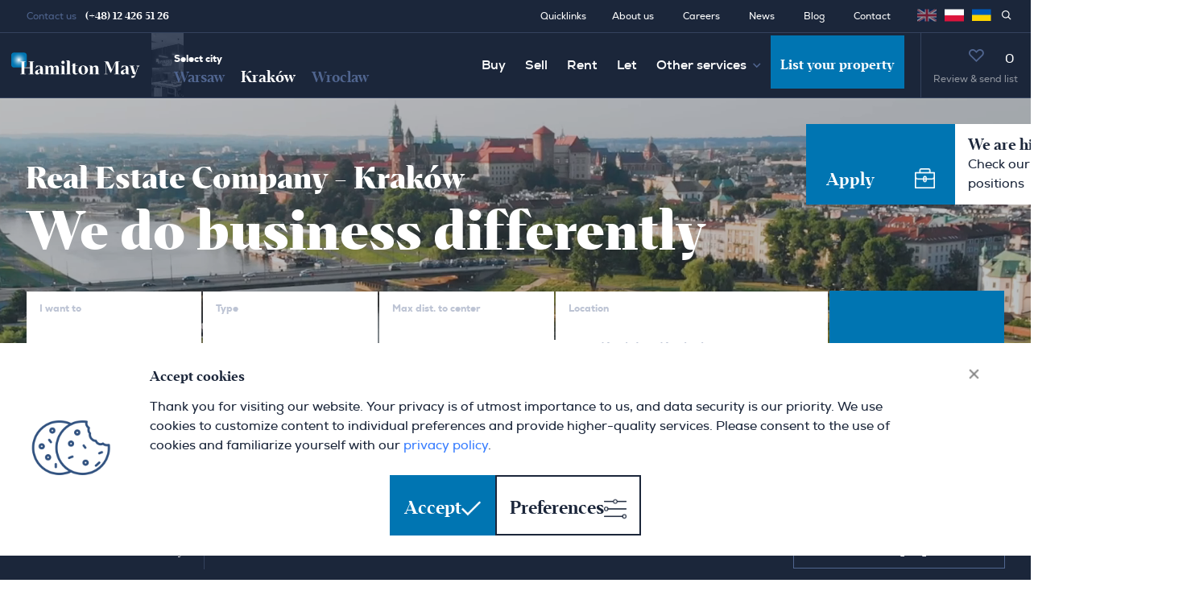

--- FILE ---
content_type: text/html; charset=UTF-8
request_url: https://www.hamiltonmay.com/krakow
body_size: 30830
content:

    
<!DOCTYPE html>
<html lang=en prefix="og: https://ogp.me/ns#" xmlns="http://www.w3.org/1999/xhtml" xmlns:fb="http://ogp.me/ns/fb#">
    <head><script>(function(w,i,g){w[g]=w[g]||[];if(typeof w[g].push=='function')w[g].push(i)})
(window,'GTM-W22P6TX','google_tags_first_party');</script><script>(function(w,d,s,l){w[l]=w[l]||[];(function(){w[l].push(arguments);})('set', 'developer_id.dY2E1Nz', true);
		var f=d.getElementsByTagName(s)[0],
		j=d.createElement(s);j.async=true;j.src='/o0r3/';
		f.parentNode.insertBefore(j,f);
		})(window,document,'script','dataLayer');</script>
        <meta charset="utf-8">
        <meta name="viewport" content="width=device-width, initial-scale=1, minimum-scale=1, user-scalable=no;">

                <script>
            window.dataLayer = window.dataLayer || [];
            function gtag(){dataLayer.push(arguments);}

            const defaultConsentData = {
                ad_storage: "denied",
                ad_user_data: "denied",
                ad_personalization: "denied",

                analytics_storage: "denied",

                personalization_storage: "denied",

                functionality_storage: "granted",
                security_storage: "granted",
                wait_for_update: 500,
            };

            if(localStorage.getItem('consentMode') === null) {
                gtag('consent', 'default', defaultConsentData);
                gtag("set", "ads_data_redaction", true);
                gtag("set", "url_passthrough", true);
            } else {
                gtag('consent', 'default', JSON.parse(localStorage.getItem('consentMode')));
            }
        </script>

                            <!-- Google Tag Manager -->
            <script>(function(w,d,s,l,i){w[l]=w[l]||[];w[l].push({'gtm.start':
            new Date().getTime(),event:'gtm.js'});var f=d.getElementsByTagName(s)[0],
            j=d.createElement(s),dl=l!='dataLayer'?'&l='+l:'';j.async=true;j.src=
            'https://www.googletagmanager.com/gtm.js?id='+i+dl;f.parentNode.insertBefore(j,f);
            })(window,document,'script','dataLayer','GTM-W22P6TX');</script>
            <!-- End Google Tag Manager -->
        
                                                
            
                            <title>Real Estate Agency Krakow – Residential Lettings &amp; Sales - Hamilton May</title>
                <meta name="title" content="Real Estate Agency Krakow – Residential Lettings &amp; Sales - Hamilton May" />
            
                            <meta name="keywords" content="Hamilton May, real estate, property, Krakow, Poland, agent, broker, apartment, flat, buy, sell, rent, let, house" />
            
                            <meta name="description" content="Premium real estate company based in Krakow. Sales, rentals, letting and property management. We give you the competitive advantage – find out more."/>
            
        
    
                    <meta property="og:image" content="https://www.hamiltonmay.com/img/hamilton/og-image-krakow.jpg" />
            <meta property="og:image:secure_url" content="https://www.hamiltonmay.com/img/hamilton/og-image-krakow.jpg" />
            <meta property="og:image:type" content="image/jpeg" />
        
        
                            <link rel="stylesheet" href="https://cdnjs.cloudflare.com/ajax/libs/font-awesome/6.7.2/css/all.min.css">
                <!-- Font face -->
                                    <link rel="stylesheet" type="text/css" href="/build/css/fontface.css" />
                                <!-- Bootstrap CSS -->
                <link href="https://cdn.jsdelivr.net/npm/bootstrap@5.1.3/dist/css/bootstrap.min.css" rel="stylesheet" integrity="sha384-1BmE4kWBq78iYhFldvKuhfTAU6auU8tT94WrHftjDbrCEXSU1oBoqyl2QvZ6jIW3" crossorigin="anonymous">
                <!-- Select2 -->
                <link href="https://cdn.jsdelivr.net/npm/select2@4.1.0-rc.0/dist/css/select2.min.css" rel="stylesheet"/>
                <!-- Bootstrap icons -->
                <link rel="stylesheet" href="https://cdn.jsdelivr.net/npm/bootstrap-icons@1.7.2/font/bootstrap-icons.css">
                <!-- Slick slider-->
                <link rel="stylesheet" type="text/css" href="https://cdn.jsdelivr.net/npm/slick-carousel@1.8.1/slick/slick.css"/>
                <!-- Autocomplete -->
                <link rel="stylesheet" href="/lib/css/jquery.auto-complete.css"/>
                <link defer rel="stylesheet" href="https://ajax.googleapis.com/ajax/libs/jqueryui/1.12.1/themes/smoothness/jquery-ui.css">
                <!-- JQuery Tree Multiselect -->
                <link rel="stylesheet" href="/lib/css/jquery-tree-multiselect-2.6.1.css"></script>
                <!-- JQuery Custom Scrollbar -->
                <link rel="stylesheet" href="/lib/css/jquery.mCustomScrollbar.css"/>
                <!-- Glightbox -->
                <link rel="stylesheet" href="/lib/css/glightbox.min.css"/>
                <!-- Blueimp gallery -->
                <link rel="stylesheet" href="/lib/css/blueimp-gallery-2/blueimp-gallery-2.min.css"/>
                <!-- MapBox -->
                <link href="https://api.mapbox.com/mapbox-gl-js/v2.6.1/mapbox-gl.css" rel="stylesheet">
                <!-- INTL TEL INPUT -->
                <link rel="stylesheet" href="/lib/css/intlTelInput.css"/>
                <!-- Custom CSS -->
                <link rel="stylesheet" type="text/css" href="/build/css/hamilton-39.css?v=21" />
                <link rel="stylesheet" type="text/css" href="/build/css/hamilton-custom-icons.css?v=21" />
                <link rel="stylesheet" type="text/css" href="/build/css/hamilton-icons.css?v=21" />
            
            
            <!-- Favicons -->
            <link rel="apple-touch-icon" sizes="57x57" href="/img/hamilton/favicon/apple-icon-57x57.png">
            <link rel="apple-touch-icon" sizes="60x60" href="/img/hamilton/favicon/apple-icon-60x60.png">
            <link rel="apple-touch-icon" sizes="72x72" href="/img/hamilton/favicon/apple-icon-72x72.png">
            <link rel="apple-touch-icon" sizes="76x76" href="/img/hamilton/favicon/apple-icon-76x76.png">
            <link rel="apple-touch-icon" sizes="114x114" href="/img/hamilton/favicon/apple-icon-114x114.png">
            <link rel="apple-touch-icon" sizes="120x120" href="/img/hamilton/favicon/apple-icon-120x120.png">
            <link rel="apple-touch-icon" sizes="144x144" href="/img/hamilton/favicon/apple-icon-144x144.png">
            <link rel="apple-touch-icon" sizes="152x152" href="/img/hamilton/favicon/apple-icon-152x152.png">
            <link rel="apple-touch-icon" sizes="180x180" href="/img/hamilton/favicon/apple-icon-180x180.png">
            <link rel="icon" type="image/png" sizes="192x192"  href="/img/hamilton/favicon/android-icon-192x192.png">
            <link rel="icon" type="image/png" sizes="32x32" href="/img/hamilton/favicon/favicon-32x32.png">
            <link rel="icon" type="image/png" sizes="96x96" href="/img/hamilton/favicon/favicon-96x96.png">
            <link rel="icon" type="image/png" sizes="16x16" href="/img/hamilton/favicon/favicon-16x16.png">
            <link rel="manifest" href="/img/hamilton/favicon/manifest.json">
            <meta name="msapplication-TileColor" content="#ffffff">
            <meta name="msapplication-TileImage" content="/ms-icon-144x144.png">
            <meta name="theme-color" content="#ffffff">

            </head>

    <body>
        <!-- Google Tag Manager (noscript) -->
        <noscript><iframe src="https://www.googletagmanager.com/ns.html?id=GTM-W22P6TX"
        height="0" width="0" style="display:none;visibility:hidden"></iframe></noscript>
        <!-- End Google Tag Manager (noscript) -->

        <span id="site-branch" data-branch="krakow" data-route-name="krakow" data-lang-prefix=""></span>

        
                    

<div class="sticky-lg-top">


 <div class="navbar-small__top d-none d-lg-flex justify-content-between align-items-center navbar-dark">
            <div class="navbar-small__left w-auto border-end-0">
            <div class="navbar-small__contact">Contact us
                                    <span class="ms-1"><a class="ps-1" href="tel:48124265126">(+48) 12 426 51 26</a></span>
                            </div>
        </div>
         <div class="navbar-small__right">
         <nav class="nav" aria-label="Secondary navigation">

                                        <a class="nav-link pe-4" href="https://www.hamiltonmay.com/krakow/quicklinks">Quicklinks</a>
                         <a style="margin-right: 20px;" class="nav-link" href="https://www.hamiltonmay.com/about">About us</a>
             <a style="margin-right: 20px;" class="nav-link" href="https://www.hamiltonmay.com/careers">Careers</a>
             <a style="margin-right: 20px;" class="nav-link" href="https://www.hamiltonmay.com/news">News</a>             <a style="margin-right: 20px;" class="nav-link" href="https://www.hamiltonmay.com/blog">Blog</a>             <a style="margin-right: 20px;" class="nav-link" href="https://www.hamiltonmay.com/contact">Contact</a>
            <div style="display: flex; justify-content: space-around; align-items: center; position: relative; top: -2px;">
                                                        <a style="margin: 0 5px; opacity: 0.5; pointer-events: none;"
                          href="javascript:void(0)"                         role="button"
                    >
                        <img height="24" width="24" src="/img/hamilton/enLangFlag.png">
                    </a>
                                                        <a style="margin: 0 5px; opacity: 1"
                         href="https://www.hamiltonmay.pl/krakow"                        role="button"
                    >
                        <img height="24" width="24" src="/img/hamilton/plLangFlag.png">
                    </a>
                                                        <a style="margin: 0 5px; opacity: 1"
                         href="https://www.hamiltonmay.com.ua/krakow"                        role="button"
                    >
                        <img height="24" width="24" src="/img/hamilton/uaLangFlag.png">
                    </a>
                            </div>
            
<form method="get" action="/properties/search" class="">
    <span class="nav-link pe-4">
        <a href="javascript:void(0);" class="text-white quick-search-btn-small"><i class="icon-search"></i></a>
        <div id="quickSearch" class="search-page top-0 ms-0" style="display: none;">
            <button
        class="btn-search-page form-search-ref-layout"
        type="submit"
        style="
            position: relative;
            float: left;
            right: 18px;
            top: -7px;
            max-width: 20px;
        "
    >
            <i class="icon-search"></i>
    </button>
                        <input type="text" id="input-top-search" name="query" required="required" class="form-control form-control-sm pt-0 form-control" placeholder="Search by ref. no" />
                    </div>
    </span>
<input type="hidden" id="_token" name="_token" value="bYYsmPTYlzCXY2Uad-DmmfPpgj5ycaIEyd_5TgkxWWc" /></form>

         </nav>
     </div>
 </div>


<nav class="navbar navbar-expand-lg navbar-dark bg-navbar p-0">
    <div class="container-fluid g-0">
        <a class="navbar-brand d-flex justify-content-start justify-content-lg-center" href="/">
            <img src="/img/hamilton/logo.svg" class="img-logo d-none d-sm-block" alt="Estate agent Krakow">
            <img src="/img/hamilton/logo-xs.svg" class="img-logo d-block d-sm-none" alt="">
        </a>
        <button id="mobileMenuButton" class="navbar-toggler me-2 me-sm-auto" type="button" data-trigger="#navbarNav" aria-expanded="false" aria-label="Toggle navigation">
            <img id="mobileMenuOpenIcon" src="/img/hamilton/icons/hamburger.svg" class="navbar-hamburger">
            <img id="mobileMenuCloseIcon" src="/img/hamilton/icons/navbar-close.svg" class="navbar-close" hidden>
        </button>
        <div class="navbar-collapse" id="navbarNav">

            
<div class="nav-city d-none d-lg-block" style="width: 270px;">
    <img data-src="/img/hamilton/photo/menu-photo-main-krakow.png" class="img-fluid lazy nav-city-img">

    <div class="d-flex justify-content-end h-100">
        <div class="text-start align-self-end mb-2 pb-1">
            <div class="nav-city-name-alt">Select city</div>
            <div class="nav-city-secondname nav-city-secondname-alt">
                <a class=" me-3" href="/warsaw">Warsaw</a>
                <a class="nav-city-name-selected me-3"href="/krakow">Kraków</a>
                <a class="" href="/wroclaw">Wroclaw</a>
            </div>
        </div>
    </div>
</div>

<div class="nav-city nav-city_m d-block d-lg-none">
    <div class="d-flex flex-column h-100 align-items-start">
        <div class="nav-city-name-alt ps-6 pt-2">Select city</div>
        <div class="d-flex ps-6">
            <div class="nav-city-secondname"><a class="" href="/warsaw">Warsaw</a></div>
            <div class="nav-city-secondname mx-3"><a class="nav-city-name-selected" href="/krakow">Kraków</a></div>
            <div class="nav-city-secondname"><a class="" href="/wroclaw">Wroclaw</a></div>
        </div>
    </div>
</div>

            <ul class="navbar-nav ms-auto">

                <li class="nav-item">
                    <a class="nav-link" href="https://www.hamiltonmay.com/services/buy">Buy</a>
                </li>

                <li class="nav-item">
                    <a class="nav-link" href="https://www.hamiltonmay.com/services/sell">Sell</a>
                </li>

                <li class="nav-item">
                    <a class="nav-link" href="https://www.hamiltonmay.com/services/rent">Rent</a>
                </li>

                <li class="nav-item">
                    <a class="nav-link" href="https://www.hamiltonmay.com/services/let">Let</a>
                </li>

                <li class="nav-item dropdown d-none d-lg-block">
                    <a class="nav-link dropdown-toggle" href="javascript:void(0)" data-bs-toggle="dropdown" aria-haspopup="true" data-bs-auto-close="outside" aria-expanded="false">Other services</a>
                    <ul class="dropdown-menu px-2">
                        <li><a class="dropdown-item" href="https://www.hamiltonmay.com/krakow/corporate-lets">Corporate lets</a></li>
                        <li><a class="dropdown-item" href="https://www.hamiltonmay.com/services/investment">Investment</a></li>
                        <li><a class="dropdown-item" href="https://www.hamiltonmay.com/services/prs">PRS</a></li>
                        <li><a class="dropdown-item" href="https://www.hamiltonmay.com/services/property-management">Property management</a></li>
                        <li><a class="dropdown-item" href="https://www.hamiltonmay.com/services/office-leasing">Office leasing</a></li>
                        <li><a class="dropdown-item" href="https://www.hamiltonmay.com/services/fitout">Fit-out</a></li>
                        <li><a class="dropdown-item" href="https://www.hamiltonmay.com/services/mortgages">Mortgages</a></li>
                        <li><a class="dropdown-item" href="https://www.hamiltonmay.com/services/insurance">Insurance</a></li>
                        <li><a class="dropdown-item" href="https://www.hamiltonmay.com/services/relocation">Relocation</a></li>
                        <li><a class="dropdown-item" href="https://www.hamiltonmay.com/krakow/consulate-service">Consulate service</a></li>
                        <li><a class="dropdown-item" href="https://www.hamiltonmay.com/services/international-desk">International desk</a></li>
                        <li><a class="dropdown-item" href="https://www.hamiltonmay.com/services/off-market">Off market</a></li>
                        <li><a class="dropdown-item" href="https://www.hamiltonmay.com/services/investor-sales">Investor sales</a></li>
                    </ul>
                </li>

                <li class="nav-item d-none d-md-block d-lg-none">
                    <a class="nav-link" href="javascript:void(0)">Other services</a>
                    <div class="tablet-submenu">
                        <a href="https://www.hamiltonmay.com/krakow/corporate-lets">Corporate lets</a>
                        <a href="https://www.hamiltonmay.com/services/investment">Investment</a>
                        <a href="https://www.hamiltonmay.com/services/prs">PRS</a>
                        <a href="https://www.hamiltonmay.com/services/property-management">Property management</a>
                        <a href="https://www.hamiltonmay.com/services/office-leasing">Office leasing</a>
                        <a href="https://www.hamiltonmay.com/services/fitout">Fit-out</a>
                        <a href="https://www.hamiltonmay.com/services/mortgages">Mortgages</a>
                        <a href="https://www.hamiltonmay.com/services/insurance">Insurance</a>
                        <a href="https://www.hamiltonmay.com/services/relocation">Relocation</a>
                        <a href="https://www.hamiltonmay.com/krakow/consulate-service">Consulate service</a>
                        <a href="https://www.hamiltonmay.com/services/international-desk">International desk</a>
                        <a href="https://www.hamiltonmay.com/services/off-market">Off market</a>
                        <a href="https://www.hamiltonmay.com/services/investor-sales">Investor sales</a>
                    </div>
                </li>

                <li class="nav-item dropdown dropdown-sm-mobile d-block d-md-none">
                    <a class="nav-link dropdown-toggle bg-dark" href="javascript:void(0)" data-bs-toggle="dropdown" aria-haspopup="true" data-bs-auto-close="outside" aria-expanded="false">Other services</a>
                    <div class="dropdown-menu mobile-submenu bg-dark pb-3">
                        <a href="https://www.hamiltonmay.com/krakow/corporate-lets">Corporate lets</a>
                        <span style="margin-right: 10px">|</span>
                        <a href="https://www.hamiltonmay.com/services/investment">Investment</a><span style="margin-right: 10px">|</span>
                        <a href="https://www.hamiltonmay.com/services/prs">PRS</a><span style="margin-right: 10px">|</span>
                        <a href="https://www.hamiltonmay.com/services/property-management">Property management</a><span style="margin-right: 10px">|</span>
                        <a href="https://www.hamiltonmay.com/services/office-leasing">Office leasing</a><span style="margin-right: 10px">|</span>
                        <a href="https://www.hamiltonmay.com/services/fitout">Fit-out</a><span style="margin-right: 10px">|</span>
                        <a href="https://www.hamiltonmay.com/services/mortgages">Mortgages</a><span style="margin-right: 10px">|</span>
                        <a href="https://www.hamiltonmay.com/services/insurance">Insurance</a><span style="margin-right: 10px">|</span>
                        <a href="https://www.hamiltonmay.com/services/relocation">Relocation</a><span style="margin-right: 10px">|</span>
                        <a href="https://www.hamiltonmay.com/krakow/consulate-service">Consulate service</a><span style="margin-right: 10px">|</span>
                        <a href="https://www.hamiltonmay.com/services/international-desk">International desk</a><span style="margin-right: 10px">|</span>
                        <a href="https://www.hamiltonmay.com/services/off-market">Off market</a><span style="margin-right: 10px">|</span>
                        <a href="https://www.hamiltonmay.com/services/investor-sales">Investor sales</a>
                    </div>
                </li>

                <li class="d-block d-sm-none nav-item"><a class="nav-link" href="https://www.hamiltonmay.com/about">About us</a></li>
                <li class="d-block d-sm-none nav-item"><a class="nav-link" href="https://www.hamiltonmay.com/careers">Careers</a></li>
                <li class="d-block d-sm-none nav-item"><a class="nav-link" href="https://www.hamiltonmay.com/news">News</a></li>                <li class="d-block d-sm-none nav-item"><a class="nav-link" href="https://www.hamiltonmay.com/blog">Blog</a></li>                <li class="d-block d-sm-none nav-item"><a class="nav-link" href="https://www.hamiltonmay.com/contact">Contact</a></li>
                <div class="mobile-list-your-property-button navbar-nav flex-row">
                    <a class="nav-link nav-btn d-block d-md-none w-100" href="/contact?sellLet=1">List your property
                    </a>
                </div>
                
            </ul>
            <div class="navbar-small__mobile d-block d-lg-none pt-2" >
                                <div class="navbar-small__right">
                    <nav class="nav dropup justify-content-between align-items-baseline" aria-label="Secondary navigation">
                        <div class="searchbyID-container">
                            <div style="width: 125px;">
                                
<form method="get" action="/properties/search" class="">
    <div class="">
        <div id="quickSearchSmall" class="search-page top-0 ms-0 d-flex flex-row-reverse">
            <input type="text" id="input-top-search" name="query" required="required" class="form-control form-control-sm pt-0 p-2 form-control" placeholder="Search by ref. no" style="    font-size: 10px;
                    padding: 0 !important;
                    margin: 0;
                    width: 100px;" />
            <button
        class="btn-search-page form-search-ref-layout"
        type="submit"
        style="
            position: relative;
            float: left;
            right: 18px;
            top: -7px;
            max-width: 20px;
        "
    >
            <i class="icon-search"></i>
    </button>
        </div>
    </div>
<input type="hidden" id="_token" name="_token" value="ATeq7rM9UcigodiKOV5rA6E5DpT8cn5yBTkBeEv7NxM" /></form>

                            </div>
                        </div>

                        <a class="d-none d-md-block nav-link" href="https://www.hamiltonmay.com/about">About us</a>
                        <a class="d-none d-md-block nav-link" href="https://www.hamiltonmay.com/careers">Careers</a>
                        <a class="d-none d-md-block nav-link" href="https://www.hamiltonmay.com/news">News</a>                        <a class="d-none d-md-block nav-link" href="https://www.hamiltonmay.com/contact">Contact</a>

                        <div class="mobile-language-menu__flag-container">
                            <a class="nav-link dropdown-toggle mobile-lang-nav nav-lang ms-auto" href="javascript:void(0)" id="navbarLanguage" role="button" data-bs-toggle="dropdown" aria-expanded="false">
                                                                                                            <span style="opacity: 1; padding: 0 10px; border: 1px solid #34425d;" role="button">
                                            <img height="30" width="30" src="/img/hamilton/enLangFlag.png">
                                        </span>
                                                                                                                                                                                                                                        </a>
                            <ul class="dropdown-menu dropdown-menu-sm dropdown-menu-end" aria-labelledby="navbarLanguage">
                                <div class="d-flex flex-column justify-content-center">
                                                                                                                                                                                                    <a style="opacity: 1; text-align: center; padding: 5px 0 !important; border: 1px solid #34425d;" href="https://www.hamiltonmay.pl/krakow" role="button">
                                                <img height="30" width="30" src="/img/hamilton/plLangFlag.png">
                                            </a>
                                                                                                                                                                <a style="opacity: 1; text-align: center; padding: 5px 0 !important; border: 1px solid #34425d;" href="https://www.hamiltonmay.com.ua/krakow" role="button">
                                                <img height="30" width="30" src="/img/hamilton/uaLangFlag.png">
                                            </a>
                                                                                                            </div>
                            </ul>
                        </div>
                                                </nav>
                </div>
            </div>
        </div>

        <div class="navbar-nav flex-row">
            <a class="nav-link nav-btn d-none d-md-block" href="/contact?sellLet=1">List your property
            </a>
        </div>

        <div id="favorites__container" class="dropdown dropdown-fullwidth d-flex" style="padding-left: 20px;">
    <div style="border-left: 1px #34425d solid; height: 80px; position: absolute;"></div>
            <a
            id="favoriteValue"
            class="flex-column nav-link nav-basket dropdown-toggle d-flex align-items-center"
            href="javascript:void(0)"
            data-bs-toggle="dropdown"
            aria-haspopup="true"
            data-bs-auto-close="outside"
            aria-expanded="false"
            style="position: relative;"
        >
            <i class="icon-heart text-muted" style="padding: 12px 0;"></i>
            <div class="fav-count ps-2">0</div>
            <small class="d-none d-sm-block" style="color: #ffffff82;">Review &amp; send list</small>
        </a>
    

    <div class="dropdown-menu dropdown-menu-end pb-0 pt-0">
        <div class="row row-cols-2 py-4 py-lg-5 px-0 px-lg-5 justify-content-between g-0">
            <!-- Dropdown column item -->
            <div class="col-12 col-lg-8 ps-2 ps-lg-0 pe-2">
                <div class="row d-none d-sm-block">
                    <div class="col-12 col-xl-8 mb-4">
                        <strong class="strong-header display-6 fw-bolder mb-2">Send us your selections to arrange viewings</strong>
                        <div style="margin: 2px; top: auto; right: auto; display: none;" class="basket-required invalid-tooltip">This field is required</div>
                    </div>
                    <div class="col-12">
                        <div class="row fav-slider-container g-1">
                            <div class="col-auto fav-slider-nav d-flex align-items-center pe-3">
                                <a id="favoritesBasketPrevPage" href="javascript:void(0);" class="fav-nav-prev"><i class="icon-arrow-left"></i></a>
                            </div>

                            <div class="col-10 g-0 p-0 m-0">
                                <div id="favoritesBasketItems">

                                </div>
                            </div>

                            <div class="col-auto fav-slider-nav d-flex align-items-center ps-2">
                                <div class="text-center mt-4">
                                    <a id="favoritesBasketNextPage" href="javascript:void(0);" class="fav-nav-next"><i class="icon-arrow-right"></i></a>
                                    <div class="nav-pages-block mt-2 d-flex justify-content-center">
                                        <div class="d-block bg-white">
                                            <div id="favoritesBasketCurrentPage" class="nav-current-page d-inline me-1 slick-nav-current-page">0</div>
                                            <div id="favoritesBasketMaxPages" class="nav-all-pages d-inline text-muted slick-nav-max-pages">/ 0</div>
                                        </div>
                                    </div>
                                </div>

                            </div>
                        </div>
                    </div>
                </div>

                <div class="row d-block d-sm-none">
                    <div class="col-12 px-4 mb-3">
                        <strong class="strong-header display-6 fw-bolder">Send us your selections to arrange viewings</strong>
                        <div style="margin: 2px; top: auto; display: none;" class="basket-required invalid-tooltip">This field is required</div>
                    </div>
                    <div class="col-12">
                        <div id="favoritesBasketMobileItems" class="fav-slider-scroll d-flex g-1">

                        </div>
                    </div>
                </div>

            </div>
            <div class="col-12 col-lg-4 ps-3 ps-md-5 ps-lg-0 pe-3 pe-md-5 pe-lg-0">
                
<form name="basket" method="post" action="/forms/sendbasket" id="favoritesForm" class="row g-0 pe-0 pe-md-3 pe-lg-0 pt-4 pt-lg-0" novalidate="novalidate">

    <div class="col-12 position-relative">
        <div class="form-block form-block-sm form-block-advanced-search">
            <label for="favoritesFormFirstName" class="form-label">First name</label>
            <input type="text" id="basket_firstName" name="basket[firstName]" required="required" data-validation="length" data-validation-length="min2" class="form-control" />
        </div>
        <div class="form-block form-block-sm form-block-advanced-search position-relative">
            <label for="favoritesFormLastName" class="form-label">Last name</label>
            <input type="text" id="basket_lastName" name="basket[lastName]" required="required" data-validation="length" data-validation-length="min2" class="form-control" />
        </div>
    </div>
    <div class="col-12 col-lg-6 position-relative">
        <div class="form-block form-block-sm form-block-advanced-search">
            <label for="favoritesFormEmail" class="form-label">Email</label>
            <input type="email" id="basket_email" name="basket[email]" required="required" data-validation="email" class="form-control" />
            <div class="invalid-tooltip"></div>
        </div>
    </div>
    <div class="col-12 col-lg-6 position-relative">
        <div class="form-block form-block-sm form-block-advanced-search">
            <label for="favoritesFormPhoneNumber" class="form-label">Phone</label>
            <input type="tel" id="basket_phone" name="basket[phone]" required="required" class="form-control tel-input form-control" />
            <div class="invalid-tooltip"></div>
        </div>
    </div>
    <div class="col-12 position-relative">
        <div class="form-block form-block-sm form-block-advanced-search h-100">
            <label for="favoritesFormComments" class="form-label">Comments</label>
            <textarea id="basket_message" name="basket[message]" rows="2" class="form-control"></textarea>
        </div>
    </div>
    <div class="col-12">
        <div class="form-check form-check-light position-relative mt-4">
            <input class="form-check-input mt-1" type="checkbox" id="marketingConsent" name="marketingConsent" value="1">
            <label class="form-check-label  d-flex align-items-center" for="marketingConsent">
    Marketing consent
    <a href="javascript:void(0);" class="btn btn-text-dropdown  ms-2 consent-trigger">
        <span class="more">Show more</span>
        <span class="less" style="display: none;">Show less</span>
    </a>
</label>
<p class="consent pt-4">I declare that I consent to the processing of my personal data for marketing purposes by Hamilton May Hamilton Group LLP and to receive commercial information by electronic means of communication or telephone contact.</p>
        </div>
    </div>
    <div class="col-12">
        <div class="d-flex align-items-center justify-content-between mt-3">
            <button id="basket_send" name="basket[send]" class="btn btn-primary btn-lg d-flex align-items-center justify-content-between" type="submit">
        Send <i class="icon-send ms-3 fs-x5"></i>
    </button>
        </div>
    </div>
    <div class="col-12 mt-3 form-check-label form-check-light" style="padding-left: 0;">
        We process your data in accordance with our
        <a target="_blank" href="/privacy-policy" class="btn btn-text-dropdown ms-2">Privacy policy</a>
    </div>
<input type="hidden" id="basket_arrangeViewingIds" name="basket[arrangeViewingIds]" />
<input type="hidden" id="basket_generalBranch" name="basket[generalBranch]" />
<input type="hidden" id="basket_propertyType" name="basket[propertyType]" />
<input type="hidden" id="basket_rentalSales" name="basket[rentalSales]" />
<input type="hidden" id="basket_dialCode" name="basket[dialCode]" />
<input type="hidden" id="basket_marketingConsent" name="basket[marketingConsent]" />
<input type="hidden" id="basket_g-recaptcha-response" name="basket[g-recaptcha-response]" /><input type="hidden" id="basket_source" name="basket[source]" /><input type="hidden" id="basket__token" name="basket[_token]" value="w7bqDqnHG4kW4gSxMNz767kC9bYrGA4p7dO1sjfjPF4" /></form>

            </div>
        </div>
    </div>
</div>

        <div class="navbar-small__contact small__contact-xs d-flex flex-column align-items-start justify-content-center d-sm-none ms-auto" style="padding-right: calc(1rem + 20px); padding-left: 15px;">
            <span>Warsaw <a class="ps-1" href="tel:48224281615">(+48) 22 428 16 15</a></span>
            <span>Kraków <a class="ps-1" href="tel:48124265126">(+48) 12 426 51 26</a></span>
            <span>Wroclaw <a class="ps-1" href="tel:48717271976">(+48) 71 727 19 76</a></span>
        </div>
    </div>
</nav>
</div>

        
                                                <header class="header-bg-homepage header-video">
            <video autoplay muted loop playsinline class="background-video" poster="/video/hamilton/krk-timelaps.webp">
            <source data-src="/video/hamilton/krk-timelaps2.mp4" type="video/mp4">
        </video>
        <div class="overlay-full-v" style="overflow-x: clip;">


            <a href="/careers?url=real-estate-advisor" class="recruitment-banner d-flex">
            <div class="blue-border btn btn-primary btn-lg d-flex flex-column justify-content-end">
                <div class="blue-content d-flex">
                    <p style="margin: 0;">Apply</p>
                    <img src="/img/hamilton/aplikuj.png">
                </div>
            </div>
            <div class="content-notification d-flex flex-column justify-content-end">
                <div class="d-flex align-items-end">
                    <div class="text-content d-flex flex-column justify-content-center">
                        <h4 style="margin-bottom: 1px; color: #1B263A;">We are hiring!</h2></h4>
                        <p style="margin-bottom: 0px; color: #1B263A;">Check our current open positions</h2></p>
                    </div>
                    <img style="display: block; padding-left: 20px; margin-bottom: 4px;" height="30" src="/img/hamilton/dolacz_do_nas.png">
                </div>
            </div>
        </a>
    
        <div class="container-xxl content-video">
            <h1 class="display-6 fw-bolder text-white lh-3 pt-11">
                Real Estate Company - Kraków
            </h1>
            <strong class="display-3 fw-bolder text-white lh-3 strong-header">
                We do business differently
            </strong>
            <div class="search-select pt-6">
                    
<form name="searchForm" method="post" id="searchForm">
    <div class="row row-cols-2 row-cols-md-4 row-cols-xl-5 g-0 development-sales-add main">
        <div class="col">
            <div class="form-block form-block-lg desktop-search-margin">
                <label class="form-label" for="searchForm_iWantTo">I want to</label>
                <select id="searchForm_iWantTo" name="searchForm[iWantTo]" class="default-select form-select form-control" data-placeholder="choose"><option value="" selected="selected"></option><option value="buy">Buy</option><option value="rent">Rent</option></select>
            </div>
        </div>
        <div class="col type-block">
            <div class="form-block form-block-lg desktop-search-margin">
                <label class="form-label" for="searchForm_type">Type</label>
                <select id="searchForm_type" name="searchForm[type]" class="default-select form-select form-control" data-placeholder="choose"><option value="" selected="selected"></option><option value="apartment">Apartment</option><option value="house">House</option><option value="commercial">Commercial</option></select>
            </div>
        </div>
        <div class="col land-dev-active distance-block">
            <div class="form-block form-block-lg" style="position: relative; z-index: 99;">
                <label class="form-label" for="searchForm_maxDistance">Max dist. to center</label>
                <select id="searchForm_maxDistance" name="searchForm[maxDistance]" class="default-select form-select form-control" data-placeholder="choose"><option value="" selected="selected"></option><option value="any">Any</option><option value="1">1 km</option><option value="2">2 km</option><option value="4">4 km</option><option value="6">6 km</option><option value="8">8 km</option><option value="8more">8 km or more</option></select>
                <div class="location-or">or</div>
            </div>
        </div>
            <div class="col land land-dev-inactive">
            <div class="form-block form-block-lg">
                <label class="form-label" for="searchForm_landType">Land/object type</label>
                <select id="searchForm_landType" name="searchForm[landType]" class="default-select form-select form-control" data-placeholder="choose"><option value="" selected="selected"></option><option value="any">Any</option><option value="land">Land</option><option value="tenement-object">Tenement / Object</option></select>
            </div>
        </div>
        <div class="col location-col">
            <div class="form-block form-block-lg">
                <label class="form-label" for="searchForm_location">Location</label>
                <input type="text" id="searchForm_location" name="searchForm[location]" class="location form-control" />
                <div class="location-popup" style="display:none"></div>

                            </div>
        </div>
        <div class="col d-none d-xl-grid">
            <button class="btn-en btn btn-primary btn-lg btn-search btn-search-column d-flex text-start align-items-end justify-content-between search-form-button">See Results <span class="search-form-results"></span><i class="icon-search ms-auto"></i>
            </button>

            <button class="btn-en btn btn-primary btn-lg btn-search btn-search-column d-none text-start align-items-end justify-content-between offMarket-search-form-button">See Results <span class="search-form-results"></span><i class="icon-search ms-auto"></i>
            </button>

            <div class="advanced-search-block d-block development-sales-hide">
                <a href="javascript:void(0)" class="btn-adv-search d-flex align-items-center">
                    Advanced Search<i class="icon-arrow-right ms-auto fs-x1 lh-1"></i>
                </a>
            </div>
        </div>
    </div>
    <div class="row row-search-buttons g-0">
        <div class="col-12 col-md-9 d-grid d-xl-none results-button">
            <button class="btn-en btn btn-primary btn-lg btn-search btn-search-row d-flex text-start align-items-end justify-content-between search-form-button">See Results <span class="search-form-results"></span><i class="icon-search ms-auto"></i>
            </button>

            <button class="btn-en btn btn-primary btn-lg btn-search btn-search-row d-none text-start align-items-end justify-content-between offMarket-search-form-button">See Results <span class="search-form-results"></span><i class="icon-search ms-auto"></i>
            </button>

        </div>
        <div class="col advanced-search-block d-block d-xl-none development-sales-hide">
            <a href="javascript:void(0)" class="btn-adv-search d-flex align-items-center">
                Advanced Search<i class="icon-arrow-right ms-auto fs-x1 lh-1"></i>
            </a>
        </div>
    </div>
    <div class="row bg-white advanced-search-container" id="advancedSerachContainer">
        <button type="button" class="btn-close" aria-label="Close" id="advancedSerachCloseDesktop"></button>
        <div class="col-12 col-lg-5 pt-4 pt-xl-4 pb-4 pb-xl-6 ps-4 ps-xl-6 pe-4 pe-xl-4 office-dev">
            <div class="row g-0">
                <div class="header-advanced-search d-flex d-sm-none justify-content-between">
                    <h3 class="fs-x8 fw-bolder">Advanced Search</h3>
                                    </div>
                <div class="col-12 mb-3">
                    <div class="search-form-header d-block d-sm-none">
                        <a class="p fs-x4 fw-bolder mb-0 sfh-toggle folding-group" data-target="propertyPriceGroup">Property price</a>
                    </div>
                    <div id="propertyPriceGroup" class="row row-cols-2 row-cols-md-4 row-cols-lg-2 g-0 form-block-group collapse">
                        <div class="col-12 col-md col-lg-12 search-form-header">
                            <p class="fs-x4 fw-bolder mb-0 d-none d-sm-block">Property price</p>
                        </div>
                        <div class="col">
                            <div class="form-block form-block-sm form-block-advanced-search me-0 border-end">
                                <label class="form-label" for="searchForm_minPrice">Min price</label>
                                <input type="text" id="searchForm_minPrice" name="searchForm[minPrice]" placeholder="0 PLN" class="form-control" />
                            </div>
                        </div>
                        <div class="col">
                            <div class="form-block form-block-sm form-block-advanced-search ms-0">
                                <label class="form-label" for="searchForm_maxPrice">Max price</label>
                                <input type="text" id="searchForm_maxPrice" name="searchForm[maxPrice]" placeholder="0 PLN" class="form-control" />
                            </div>
                        </div>
                    </div>
                </div>
                <div class="col-12 hide-field">
                    <div class="search-form-header d-block d-sm-none">
                        <a class="p fs-x4 fw-bolder mb-0 sfh-toggle folding-group" data-target="propertyDetailsGroup">Property details</a>
                    </div>
                    <div id="propertyDetailsGroup" class="row row-cols-2 row-cols-md-4 row-cols-lg-2 g-0 form-block-group justify-content-start justify-content-md-center justify-content-lg-start collapse land-dev-active">
                        <div class="col-12 col-md col-lg-12 search-form-header">
                            <p class="fs-x4 fw-bolder mb-0 d-none d-sm-block">Property details</p>
                        </div>
                        <div class="col">
                            <div class="form-block form-block-sm form-block-advanced-search me-0 border-end">
                                <label class="form-label" for="searchForm_minSize">Min size (m2)</label>
                                <input type="text" id="searchForm_minSize" name="searchForm[minSize]" placeholder="0" class="form-control" />
                            </div>
                        </div>
                        <div class="col">
                            <div class="form-block form-block-sm form-block-advanced-search ms-0">
                                <label class="form-label" for="searchForm_maxSize">Max size (m2)</label>
                                <input type="text" id="searchForm_maxSize" name="searchForm[maxSize]" placeholder="0" class="form-control" />
                            </div>
                        </div>
                        <div class="col-lg-6 bedrooms apartment-house land-dev-active">
                            <div class="form-block form-block-sm form-block-advanced-search me-0 border-end">
                                <label class="form-label" for="searchForm_minBedrooms">Min number of bedrooms</label>
                                <select id="searchForm_minBedrooms" name="searchForm[minBedrooms]" class="default-select form-select form-control" data-placeholder="studio"><option value="" selected="selected"></option><option value="any">0 (studio)</option><option value="1">1</option><option value="2">2</option><option value="3">3</option><option value="4">4+</option></select>
                            </div>
                        </div>
                        <div class="col house">
                            <div class="form-block form-block-sm form-block-advanced-search ms-0">
                                <label class="form-label" for="searchForm_minBathrooms">Min number of bathrooms</label>
                                <input type="text" id="searchForm_minBathrooms" name="searchForm[minBathrooms]" class="form-control" />
                            </div>
                        </div>
                        <div class="w-100"></div>
                        <div class="col apartment-commercial">
                            <div class="form-block form-block-sm form-block-advanced-search me-0 border-end">
                                <label class="form-label" for="searchForm_minLevel">Min level</label>
                                <input type="text" id="searchForm_minLevel" name="searchForm[minLevel]" placeholder="0" class="form-control" />
                            </div>
                        </div>
                        <div class="col apartment-commercial">
                            <div class="form-block form-block-sm form-block-advanced-search ms-0">
                                <label class="form-label" for="searchForm_maxLevel">Max level</label>
                                <input type="text" id="searchForm_maxLevel" name="searchForm[maxLevel]" placeholder="0" class="form-control" />
                            </div>
                        </div>
                    </div>
                </div>
            </div>
        </div>
        <div class="col-12 col-lg-7 pt-0 pt-xl-4 pb-4 pb-xl-6 ps-4 ps-xl-4 pe-4 pe-xl-6">
            <div class="row g-0">
                <div class="col-12">
                    <div class="search-form-header d-block d-sm-none">
                        <a class="p fs-x4 fw-bolder mb-0 sfh-toggle folding-group" data-target="additionalInformationGroup">Additional information</a>
                    </div>
                    <div id="additionalInformationGroup" class="row row-cols-2 row-cols-md-4 row-cols-lg-2 g-0 form-block-group justify-content-start collapse land-dev-active">
                        <div class="col-12 col-md col-lg-12 search-form-header additional-information-block">
                            <p class="fs-x4 fw-bolder mb-0 d-none d-sm-block">Additional information</p>
                        </div>
                        <div class="col col-lg-4 commercial land-dev-active commercial-category-block">
                            <div class="form-block form-block-sm form-block-advanced-search" style="width: 100%;">
                                <label class="form-label" for="searchForm_commercialCategory">Commercial category</label>
                                <select id="searchForm_commercialCategory" name="searchForm[commercialCategory]" class="default-select form-select form-control" data-placeholder="choose"><option value="" selected="selected"></option><option value="any">Any</option><option value="office">Office spaces</option><option value="shop">Retail / Shops</option></select>
                            </div>
                        </div>
                        <div class="col col-lg-4 buy">
                            <div class="form-block form-block-sm form-block-advanced-search">
                                <label class="form-label" for="searchForm_market">Market</label>
                                <select id="searchForm_market" name="searchForm[market]" class="default-select form-select form-control" data-placeholder="choose"><option value="" selected="selected"></option><option value="any">Any</option><option value="primary">Primary (developments)</option><option value="secondary">Secondary</option></select>
                            </div>
                        </div>
                            <div class="col col-lg-4 buy">
                            <div class="form-block form-block-sm form-block-advanced-search">
                                <label class="form-label" for="searchForm_finishing">Finishing type</label>
                                <select id="searchForm_finishing" name="searchForm[finishing]" class="default-select form-select form-control" data-placeholder="choose"><option value="" selected="selected"></option><option value="any">Any</option><option value="renovation">In need of renovation</option><option value="unfinished">Unfinished</option><option value="finished">Finished</option><option value="developer-standard">Developer standard</option></select>
                            </div>
                        </div>
                        <div class="col col-lg-4 rent">
                            <div class="form-block form-block-sm form-block-advanced-search">
                                <label class="form-label" for="searchForm_furnishing">Furnishing</label>
                                <select id="searchForm_furnishing" name="searchForm[furnishing]" class="default-select form-select form-control" data-placeholder="choose"><option value="" selected="selected"></option><option value="any">Any</option><option value="24">Furnished</option><option value="25">Unfurnished</option><option value="26">Partly furnished</option></select>
                            </div>
                        </div>
                        <div class="col col-lg-4 apartment">
                            <div class="form-block form-block-sm form-block-advanced-search">
                                <label class="form-label" for="searchForm_buildingType">Building type</label>
                                <select id="searchForm_buildingType" name="searchForm[buildingType]" class="default-select form-select form-control" data-placeholder="choose"><option value="" selected="selected"></option><option value="any">Any</option><option value="50">Tenement house</option><option value="51">Modern building</option></select>
                            </div>
                        </div>
                            <div class="col col-lg-4 house">
                            <div class="form-block form-block-sm form-block-advanced-search">
                                <label class="form-label" for="searchForm_houseBuildingType">Building type</label>
                                <select id="searchForm_houseBuildingType" name="searchForm[houseBuildingType]" class="default-select form-select form-control" data-placeholder="choose"><option value="" selected="selected"></option><option value="any">Any</option><option value="terraced-house">Terraced house</option><option value="semidetached-house">Semidetached house</option><option value="detached-house">Detached house</option></select>
                            </div>
                        </div>
                        </div>
                            <div class="col col-lg-4 commercial">
                            <div class="form-block form-block-sm form-block-advanced-search">
                                <label class="form-label" for="searchForm_commercialBuildingType">Building type</label>
                                <select id="searchForm_commercialBuildingType" name="searchForm[commercialBuildingType]" class="default-select form-select form-control" data-placeholder="choose"><option value="" selected="selected"></option><option value="any">Any</option><option value="retailCentre">Retail Centre</option><option value="officeBuilding">Office Building</option><option value="residentialBuilding">Residential Building</option><option value="tenementBuilding">Tenement Building</option></select>
                            </div>
                        </div>
                        <div class="col col-lg-4 house">
                            <div class="form-block form-block-sm form-block-advanced-search">
                                <label class="form-label" for="searchForm_minPlotSize">Min plot size [m2]</label>
                                <input type="text" id="searchForm_minPlotSize" name="searchForm[minPlotSize]" class="form-control" />
                            </div>
                        </div>
                        <div class="col-12 col-md-12 col-lg-12 mt-4 land-dev-active">
                            <div class="row row-cols-2 row-cols-md-5 row-cols-lg-4 gx-0 gy-2 gy-lg-3">
                                <span class="col form-check-light apartment-house">
                                    
                                    <div class="form-check">        <input type="checkbox" id="searchForm_storage" name="searchForm[storage]" class="search-amenity form-check-input" value="1" />
        <label class="form-check-label" for="searchForm_storage">Storage</label></div>
                                </span>
                                <span class="col form-check-light">
                                    
                                    <div class="form-check">        <input type="checkbox" id="searchForm_parking" name="searchForm[parking]" class="search-amenity form-check-input" value="1" />
        <label class="form-check-label" for="searchForm_parking">Parking</label></div>
                                </span>
                                <span class="col form-check-light apartment-house">
                                    
                                    <div class="form-check">        <input type="checkbox" id="searchForm_balcony" name="searchForm[balcony]" class="search-amenity form-check-input" value="1" />
        <label class="form-check-label" for="searchForm_balcony">Balcony</label></div>
                                </span>
                                <span class="col form-check-light apartment-house">
                                    
                                    <div class="form-check">        <input type="checkbox" id="searchForm_garden" name="searchForm[garden]" class="search-amenity form-check-input" value="1" />
        <label class="form-check-label" for="searchForm_garden">Garden</label></div>
                                </span>
                                <span class="col form-check-light apartment-commercial">
                                    
                                    <div class="form-check">        <input type="checkbox" id="searchForm_lift" name="searchForm[lift]" class="search-amenity form-check-input" value="1" />
        <label class="form-check-label" for="searchForm_lift">Lift</label></div>
                                </span>
                                <span class="col form-check-light">
                                    
                                    <div class="form-check">        <input type="checkbox" id="searchForm_security" name="searchForm[security]" class="search-amenity form-check-input" value="1" />
        <label class="form-check-label" for="searchForm_security">Security</label></div>
                                </span>
                                <span class="col form-check-light rent apartment-house pet">
                                    
                                    <div class="form-check">        <input type="checkbox" id="searchForm_pet" name="searchForm[pet]" class="search-amenity form-check-input" value="1" />
        <label class="form-check-label" for="searchForm_pet">Pet friendly</label></div>
                                </span>
                                <span class="col form-check-light">
                                    
                                    <div class="form-check">        <input type="checkbox" id="searchForm_air" name="searchForm[air]" class="search-amenity form-check-input" value="1" />
        <label class="form-check-label" for="searchForm_air">Air con</label></div>
                                </span>
                                <span class="col form-check-light">
                                    
                                    <div class="form-check">        <input type="checkbox" id="searchForm_exclusive" name="searchForm[exclusive]" class="search-amenity form-check-input" value="1" />
        <label class="form-check-label" for="searchForm_exclusive">Exclusive offers</label></div>
                                </span>
                                <span class="col form-check-light">
                                    
                                    <div class="form-check">        <input type="checkbox" id="searchForm_offMarket" name="searchForm[offMarket]" class="search-amenity form-check-input" value="1" />
        <label class="form-check-label" for="searchForm_offMarket">Off market</label></div>
                                </span>
                                <span class="col col-lg-auto form-check-light rent apartment-house management">
                                    
                                    <div class="form-check">        <input type="checkbox" id="searchForm_proManaged" name="searchForm[proManaged]" class="search-amenity form-check-input" value="1" />
        <label class="form-check-label" for="searchForm_proManaged">Professionally
managed
</label></div>
                                </span>
                            </div>
                        </div>
                    </div>
                </div>

                <div class="border-top my-4"></div>

                <div class="advanced-search-footer d-flex flex-column flex-sm-row align-items-center justify-content-end">
                    <div class="pe-6 order-2 order-sm-1 advanced-search-footer-reset">
                        <a href="javascript:void(0)" class="btn-reset-fields d-flex align-items-center fs-x2" id="searchFormReset">
                            <i class="btn-close fs-x3 me-1" aria-label="Close"></i>Reset all fields
                        </a>
                    </div>
                    <div class="order-1 order-sm-2 mb-3 mb-sm-0 advanced-search-footer-button">
                        <button class="btn-en btn btn-primary btn-lg btn-search btn-search-column d-flex text-start align-items-end justify-content-between search-form-button">See Results <span class="search-form-results"></span></button>

                        <button class="btn-en btn btn-primary btn-lg btn-search btn-search-column d-none text-start align-items-end justify-content-between offMarket-search-form-button">See Results <span class="search-form-results"></span></button>
                    </div>
                    <div class="d-block d-sm-none order-3 order-sm-3 mb-3 mb-sm-0 advanced-search-footer-close">
                        <a href="javascript:void(0)" class="btn-reset-fields d-flex align-items-center fs-x2" id="advancedSerachCloseMobile">
                            Close
                        </a>
                    </div>
                </div>
            </div>
        </div>
    </div>
<input type="hidden" id="searchForm__token" name="searchForm[_token]" value="am1eHFCjBLKtW9qMcBtwQh6oy2NhF2FfMWDnJBFTcEo" /></form>

            </div>
        </div>
    </div>
</header>


            <section class="bg-dark">
        
                    

        
<div class="container-xxl two-tab-slider" data-name="krakowSellRentSlider">
    <div class="row pt-6 pt-md-9 pt-xl-12 mb-6">
        <div class="d-flex justify-content-between">
            <div class="d-block d-lg-flex align-items-start">
                <h2 class="display-6 fw-bolder mb-0 text-white lh-1">In focus</h2>
                <div class="section-header-tab mx-0 mx-lg-2 mt-2 mt-lg-0 py-3 lh-1">
                    <a class="krakowSellRentSlider-button active" href="javascript:void(0)" data-id="sell">Buy</a>
                    <a class="krakowSellRentSlider-button" href="javascript:void(0)" data-id="rent">Rent</a>
                </div>
            </div>
            <div class="d-none d-sm-block">
                <div class="krakowSellRentSlider-view-all-sell">
                    <a href=/properties/search?location=Krak%C3%B3w&amp;iWantTo=buy class="btn btn-outline-primary">
                        Show all
                        <span>(199)</span>
                        properties
                        <i class="icon-arrow-right"></i>
                    </a>
                </div>
                <div class="krakowSellRentSlider-view-all-rent" style="display: none;">
                    <a href=/properties/search?location=Krak%C3%B3w&amp;iWantTo=rent class="btn btn-outline-primary">
                        Show all
                        <span>(147)</span>
                        properties
                        <i class="icon-arrow-right"></i>
                    </a>
                </div>
            </div>
        </div>
    </div>

    <div class="row" id="krakowSellRentSlider-sell-window" data-slick-nav-target="krakowSellRentSliderinFocusSellSlick">
        <div class="d-flex justify-content-center justify-content-md-start">
    <div class="slider-nav-arrow d-none d-md-flex flex-column gap-1">
        <button class="btn-arrow d-flex left disabled slick-nav-left" type="button">
            <i class="icon-arrow-left-xl"></i></button>
        <button class="btn-arrow d-flex right disabled slick-nav-right" type="button">
            <i class="icon-arrow-left-xl"></i></button>
        <div class="nav-pages-block mt-3 d-flex justify-content-center">
            <div class="d-block bg-dark">
                <div class="nav-current-page d-inline me-1 slick-nav-current-page">0</div>
                <div class="nav-all-pages d-inline text-muted slick-nav-max-pages">/ 0</div>
            </div>
        </div>
    </div>
    <div class="slider-nav-pages d-block d-md-none text-center w-100">
        <div class="nav-pages-divider border-top">
            <div class="nav-pages-block d-flex justify-content-center">
                <div class="d-block bg-dark">
                    <div class="nav-current-page d-inline me-1 slick-nav-current-page">0</div>
                    <div class="nav-all-pages d-inline text-muted slick-nav-max-pages">/ 0</div>
                </div>
            </div>
        </div>
        <div class="col d-block d-md-none justify-content-around align-items-center my-5 slick-nav-mobile-loading">
            <div class="spinner-grow text-muted" role="status">
                <span class="visually-hidden">Loading...</span>
            </div>
        </div>
    </div>

    <div class="col d-none d-md-flex justify-content-around align-items-center slick-nav-loading">
        <div class="spinner-grow text-muted" role="status">
            <span class="visually-hidden">Loading...</span>
        </div>
        <div class="spinner-grow text-muted" role="status">
            <span class="visually-hidden">Loading...</span>
        </div>
        <div class="spinner-grow text-muted" role="status">
            <span class="visually-hidden">Loading...</span>
        </div>
    </div>
</div>
    </div>

    <div class="row" id="krakowSellRentSlider-rent-window" data-slick-nav-target="krakowSellRentSliderinFocusRentSlick" style="display: none;">
        <div class="d-flex justify-content-center justify-content-md-start">
    <div class="slider-nav-arrow d-none d-md-flex flex-column gap-1">
        <button class="btn-arrow d-flex left disabled slick-nav-left" type="button">
            <i class="icon-arrow-left-xl"></i></button>
        <button class="btn-arrow d-flex right disabled slick-nav-right" type="button">
            <i class="icon-arrow-left-xl"></i></button>
        <div class="nav-pages-block mt-3 d-flex justify-content-center">
            <div class="d-block bg-dark">
                <div class="nav-current-page d-inline me-1 slick-nav-current-page">0</div>
                <div class="nav-all-pages d-inline text-muted slick-nav-max-pages">/ 0</div>
            </div>
        </div>
    </div>
    <div class="slider-nav-pages d-block d-md-none text-center w-100">
        <div class="nav-pages-divider border-top">
            <div class="nav-pages-block d-flex justify-content-center">
                <div class="d-block bg-dark">
                    <div class="nav-current-page d-inline me-1 slick-nav-current-page">0</div>
                    <div class="nav-all-pages d-inline text-muted slick-nav-max-pages">/ 0</div>
                </div>
            </div>
        </div>
        <div class="col d-block d-md-none justify-content-around align-items-center my-5 slick-nav-mobile-loading">
            <div class="spinner-grow text-muted" role="status">
                <span class="visually-hidden">Loading...</span>
            </div>
        </div>
    </div>

    <div class="col d-none d-md-flex justify-content-around align-items-center slick-nav-loading">
        <div class="spinner-grow text-muted" role="status">
            <span class="visually-hidden">Loading...</span>
        </div>
        <div class="spinner-grow text-muted" role="status">
            <span class="visually-hidden">Loading...</span>
        </div>
        <div class="spinner-grow text-muted" role="status">
            <span class="visually-hidden">Loading...</span>
        </div>
    </div>
</div>
    </div>
</div>

<div class="container-fluid">
    <div class="row fluid-reset">
        <div class="d-flex justify-content-end pe-0">

            <div class="slick-images-container" id="krakowSellRentSliderinFocusSellSlick" style="display: none">
                                                                                                                                                                                                                                                                                                                                                                                                                                                                                                                                                                                                                                                                                                                                                                                                                                                                                                                                                                                                                                                                                                                                                                                                                                                                                                                                                                                                                                                                                                                                                                                                                                                                                                                                                                                                                                                                                                                                                                                                                                                                                                                                                                                                                                                                                                                                                                                                                                                                                                                                                                                                            


<div class="card card-dark">
    <a href="https://www.hamiltonmay.com/Sale-Apartment-Aleja-3-Maja-Park-Club-Krowodrza-73m2,21892.html">
        <div class="card-photo position-relative">
                <img style="width: 100%; height: 243px;" width="364" height="243" data-src="https://hamiltonmay.s3.amazonaws.com/_webp/thumbnails/4/44ldqpds81rmc3hnk9v.webp" class="img-fluid lazy" alt="Region: Krowodrza Distance to centre: 1.23 km Level: 5 Price: 2790000 PLN Bedrooms: 2 Bathrooms: 2 - slider">
                
        
            
        

        
                                                
                
    
    
    <div class="card-badge position-absolute start-0 bottom-0">
                    <span class="badge bg-badge-1 ms-3">Exclusive</span>
                    </div>
        </div>
        <div class="card-favorite position-absolute top-0 end-0 me-2 mt-2">
            <button
                href="javascript:void(0)"
                class="add-to-fav d-flex align-items-center justify-content-center favorite-element"
                type="button"
                data-favorite-id=21892
                data-favorite-propertyType=apartment
                data-favorite-rentalSales=sales
                data-favorite-status=available
                data-favorite-branchId=krakow
                data-favorite-address="Krowodrza, Aleja 3 Maja"
                data-favorite-image="https://hamiltonmay.s3.amazonaws.com/_webp/thumbnails/4/44ldqpds81rmc3hnk9v.webp"
                data-favorite-address="Krowodrza, Aleja 3 Maja"
                                    data-favorite-price="2,790,000 PLN"
                            >
                <i class="icon-heart"></i></button>
        </div>
        <div class="card-body">
            <div class="card-city">Kraków</div>
            <div class="card-title" style="height: 60px;">
                <strong>Krowodrza</strong>, Aleja 3 Maja            </div>
        </div>
        <div class="card-footer d-flex align-items-end align-items-md-start align-items-xl-center justify-content-between position-relative" style="font-size: 1.5rem;">
                        <div class="d-flex flex-column flex-md-row gap-2 gap-md-2 mt-2 mt-lg-0" style="padding-right: 0.75rem;">
                                    <div class="card-item-spec d-flex align-items-center">
    <i class="icon-area me-2"></i>
    <span>73 m<sup>2</sup></span>
</div>
<div class="card-item-spec d-flex align-items-center">
    <i class="icon-bed me-2"></i>
    <span>2</span>
</div>
                            </div>
                                                    <div class="price-font-size-9 card-price lh-1">
                    2,790,000 PLN
                
            </div>
        </div>
    </a>
</div>
                                                                                                                                                                                                                                                                                                                                                                                                                                                                                                                                                                                                                                                                                                                                                                                                                                                                                                                                                                                                                                                                                                                                                                                                                                                                                                                                                                                                                                                                                                                                                                                                                                                                                                                                                                                                                                                                                                                                                                                                                                                                


<div class="card card-dark">
    <a href="https://www.hamiltonmay.com/Sale-House--Gmina-Mogilany-503.67m2,21815.html">
        <div class="card-photo position-relative">
                <img style="width: 100%; height: 243px;" width="364" height="243" data-src="https://hamiltonmay.s3.amazonaws.com/_webp/thumbnails/1/117y3yk9e6mbe07s2d.webp" class="img-fluid lazy" alt="Street: Gmina Mogilany Region: Gmina Mogilany Price: 7600000 PLN Bedrooms: 4 Bathrooms: 5 Plot size: 4600m2 Price/m2: 15089 PLN - slider">
                
        
            
        

        
                                                
                
    
    
    <div class="card-badge position-absolute start-0 bottom-0">
                    <span class="badge bg-badge-1 ms-3">Exclusive</span>
                    </div>
        </div>
        <div class="card-favorite position-absolute top-0 end-0 me-2 mt-2">
            <button
                href="javascript:void(0)"
                class="add-to-fav d-flex align-items-center justify-content-center favorite-element"
                type="button"
                data-favorite-id=21815
                data-favorite-propertyType=house
                data-favorite-rentalSales=sales
                data-favorite-status=available
                data-favorite-branchId=krakow
                data-favorite-address="Gmina Mogilany, "
                data-favorite-image="https://hamiltonmay.s3.amazonaws.com/_webp/thumbnails/1/117y3yk9e6mbe07s2d.webp"
                data-favorite-address="Gmina Mogilany, "
                                    data-favorite-price="7,600,000 PLN"
                            >
                <i class="icon-heart"></i></button>
        </div>
        <div class="card-body">
            <div class="card-city">Gmina Mogilany</div>
            <div class="card-title" style="height: 60px;">
                <strong>Gmina Mogilany</strong>            </div>
        </div>
        <div class="card-footer d-flex align-items-end align-items-md-start align-items-xl-center justify-content-between position-relative" style="font-size: 1.5rem;">
                        <div class="d-flex flex-column flex-md-row gap-2 gap-md-2 mt-2 mt-lg-0" style="padding-right: 0.75rem;">
                                    <div class="card-item-spec d-flex align-items-center">
    <i class="icon-area me-2"></i>
    <span>504 m<sup>2</sup></span>
</div>
<div class="card-item-spec d-flex align-items-center">
    <i class="icon-bed me-2"></i>
    <span>4</span>
</div>
                            </div>
                                                    <div class="price-font-size-9 card-price lh-1">
                    7,600,000 PLN
                
            </div>
        </div>
    </a>
</div>
                                                                                                                                                                                                                                                                                                                                                                                                                                                                                                                                                                                                                                                                                                                                                                                                                                                                                                                                                                                                                                                                                                                                                                                                                                                                                                                                                                                                                                            


<div class="card card-dark">
    <a href="https://www.hamiltonmay.com/Sale-Apartment-Zablocie-Mlyn-Lofts-Podgorze-92.23m2,22090.html">
        <div class="card-photo position-relative">
                <img style="width: 100%; height: 243px;" width="364" height="243" data-src="https://hamiltonmay.s3.amazonaws.com/_webp/thumbnails/1/117y3yk9okme9oozlk.webp" class="img-fluid lazy" alt="Property - slider">
                
        
            
        

        
                                                
                
    
    
    <div class="card-badge position-absolute start-0 bottom-0">
                    <span class="badge bg-badge-1 ms-3">Exclusive</span>
                    </div>
        </div>
        <div class="card-favorite position-absolute top-0 end-0 me-2 mt-2">
            <button
                href="javascript:void(0)"
                class="add-to-fav d-flex align-items-center justify-content-center favorite-element"
                type="button"
                data-favorite-id=22090
                data-favorite-propertyType=apartment
                data-favorite-rentalSales=sales
                data-favorite-status=available
                data-favorite-branchId=krakow
                data-favorite-address="Podgórze, Zabłocie"
                data-favorite-image="https://hamiltonmay.s3.amazonaws.com/_webp/thumbnails/1/117y3yk9okme9oozlk.webp"
                data-favorite-address="Podgórze, Zabłocie"
                                    data-favorite-price="1,752,370 PLN"
                            >
                <i class="icon-heart"></i></button>
        </div>
        <div class="card-body">
            <div class="card-city">Kraków</div>
            <div class="card-title" style="height: 60px;">
                <strong>Podgórze</strong>, Zabłocie            </div>
        </div>
        <div class="card-footer d-flex align-items-end align-items-md-start align-items-xl-center justify-content-between position-relative" style="font-size: 1.5rem;">
                        <div class="d-flex flex-column flex-md-row gap-2 gap-md-2 mt-2 mt-lg-0" style="padding-right: 0.75rem;">
                                    <div class="card-item-spec d-flex align-items-center">
    <i class="icon-area me-2"></i>
    <span>92 m<sup>2</sup></span>
</div>
<div class="card-item-spec d-flex align-items-center">
    <i class="icon-bed me-2"></i>
    <span>2</span>
</div>
                            </div>
                                                    <div class="price-font-size-9 card-price lh-1">
                    1,752,370 PLN
                
            </div>
        </div>
    </a>
</div>
                                                                                                                                                                                                                                                                                                                                                                                                                                                                                                                                                                                                                                                                                                                                                                                                                                                                                                                                                                                                                                                                                                                                                                                                                                                                                                                                                                                                                                                                                                                                    


<div class="card card-dark">
    <a href="https://www.hamiltonmay.com/Sale-House-Jana-Pawla-II-Michalowice-296m2,22011.html">
        <div class="card-photo position-relative">
                <img style="width: 100%; height: 243px;" width="364" height="243" data-src="https://hamiltonmay.s3.amazonaws.com/_webp/thumbnails/t/ttekevjsfo7mdlx8aft.webp" class="img-fluid lazy" alt="Region: Michałowice Distance to centre: 10.98 km Price: 2950000 PLN Bedrooms: 5 Bathrooms: 4 Plot size: 1279m2 - slider">
                
        
            
        

        
                                                
                
    
    
    <div class="card-badge position-absolute start-0 bottom-0">
                    <span class="badge bg-badge-1 ms-3">Exclusive</span>
                    </div>
        </div>
        <div class="card-favorite position-absolute top-0 end-0 me-2 mt-2">
            <button
                href="javascript:void(0)"
                class="add-to-fav d-flex align-items-center justify-content-center favorite-element"
                type="button"
                data-favorite-id=22011
                data-favorite-propertyType=house
                data-favorite-rentalSales=sales
                data-favorite-status=available
                data-favorite-branchId=krakow
                data-favorite-address="Michałowice, Jana Pawła II"
                data-favorite-image="https://hamiltonmay.s3.amazonaws.com/_webp/thumbnails/t/ttekevjsfo7mdlx8aft.webp"
                data-favorite-address="Michałowice, Jana Pawła II"
                                    data-favorite-price="2,950,000 PLN"
                            >
                <i class="icon-heart"></i></button>
        </div>
        <div class="card-body">
            <div class="card-city">Michałowice</div>
            <div class="card-title" style="height: 60px;">
                <strong>Michałowice</strong>, Jana Pawła II            </div>
        </div>
        <div class="card-footer d-flex align-items-end align-items-md-start align-items-xl-center justify-content-between position-relative" style="font-size: 1.5rem;">
                        <div class="d-flex flex-column flex-md-row gap-2 gap-md-2 mt-2 mt-lg-0" style="padding-right: 0.75rem;">
                                    <div class="card-item-spec d-flex align-items-center">
    <i class="icon-area me-2"></i>
    <span>296 m<sup>2</sup></span>
</div>
<div class="card-item-spec d-flex align-items-center">
    <i class="icon-bed me-2"></i>
    <span>5</span>
</div>
                            </div>
                                                    <div class="price-font-size-9 card-price lh-1">
                    2,950,000 PLN
                
            </div>
        </div>
    </a>
</div>
                                                                                                                                                                                                                                                                                                                                                                                                                                                                                                                                                                                                                                                                                                                                                                                                                                                                                                                                                                                                                                                                                                                                                                                                                                                                                                                                                                                                                            


<div class="card card-dark">
    <a href="https://www.hamiltonmay.com/Sale-House--Bolechowice-320m2,21778.html">
        <div class="card-photo position-relative">
                <img style="width: 100%; height: 243px;" width="364" height="243" data-src="https://hamiltonmay.s3.amazonaws.com/_webp/thumbnails/b/bbiteoao7embj69933.webp" class="img-fluid lazy" alt="City: Bolechowice Street: Bolechowice Region: Bolechowice Price: 4750000 PLN Bedrooms: 3 Bathrooms: 3 Plot size: 9100m2 Price/m2: 14844 PLN - slider">
                
        
            
        

        
    
                
    
    
        </div>
        <div class="card-favorite position-absolute top-0 end-0 me-2 mt-2">
            <button
                href="javascript:void(0)"
                class="add-to-fav d-flex align-items-center justify-content-center favorite-element"
                type="button"
                data-favorite-id=21778
                data-favorite-propertyType=house
                data-favorite-rentalSales=sales
                data-favorite-status=available
                data-favorite-branchId=krakow
                data-favorite-address="Bolechowice, "
                data-favorite-image="https://hamiltonmay.s3.amazonaws.com/_webp/thumbnails/b/bbiteoao7embj69933.webp"
                data-favorite-address="Bolechowice, "
                                    data-favorite-price="4,750,000 PLN"
                            >
                <i class="icon-heart"></i></button>
        </div>
        <div class="card-body">
            <div class="card-city">Bolechowice</div>
            <div class="card-title" style="height: 60px;">
                <strong>Bolechowice</strong>            </div>
        </div>
        <div class="card-footer d-flex align-items-end align-items-md-start align-items-xl-center justify-content-between position-relative" style="font-size: 1.5rem;">
                        <div class="d-flex flex-column flex-md-row gap-2 gap-md-2 mt-2 mt-lg-0" style="padding-right: 0.75rem;">
                                    <div class="card-item-spec d-flex align-items-center">
    <i class="icon-area me-2"></i>
    <span>320 m<sup>2</sup></span>
</div>
<div class="card-item-spec d-flex align-items-center">
    <i class="icon-bed me-2"></i>
    <span>3</span>
</div>
                            </div>
                                                    <div class="price-font-size-9 card-price lh-1">
                    4,750,000 PLN
                
            </div>
        </div>
    </a>
</div>
                                                                                                                                                                                                                                                                                                                                                                                                                                                                                                                                                                                                                                                                                                                                                                                                                                                                


<div class="card card-dark">
    <a href="https://www.hamiltonmay.com/Sale-Apartment-Krowoderskich-Zuchow-Pradnik-Bialy-61.87m2,22481.html">
        <div class="card-photo position-relative">
                <img style="width: 100%; height: 243px;" width="364" height="243" data-src="https://hamiltonmay.s3.amazonaws.com/_webp/thumbnails/1/117y3yk9b6kmidnr9xy.webp" class="img-fluid lazy" alt="City: Kraków Street: Krowoderskich Zuchów Region: Prądnik Biały Distance to centre: 3.18 km Level: 5 Price: 1050000 PLN Bedrooms: 1 Bathrooms: 1 Size: 61.87m2 Price/m2: 16971 PLN - slider">
                
        
            
        

        
                                                
                
    
    
    <div class="card-badge position-absolute start-0 bottom-0">
                    <span class="badge bg-badge-1 ms-3">Exclusive</span>
                    </div>
        </div>
        <div class="card-favorite position-absolute top-0 end-0 me-2 mt-2">
            <button
                href="javascript:void(0)"
                class="add-to-fav d-flex align-items-center justify-content-center favorite-element"
                type="button"
                data-favorite-id=22481
                data-favorite-propertyType=apartment
                data-favorite-rentalSales=sales
                data-favorite-status=available
                data-favorite-branchId=krakow
                data-favorite-address="Prądnik Biały, Krowoderskich Zuchów"
                data-favorite-image="https://hamiltonmay.s3.amazonaws.com/_webp/thumbnails/1/117y3yk9b6kmidnr9xy.webp"
                data-favorite-address="Prądnik Biały, Krowoderskich Zuchów"
                                    data-favorite-price="1,050,000 PLN"
                            >
                <i class="icon-heart"></i></button>
        </div>
        <div class="card-body">
            <div class="card-city">Kraków</div>
            <div class="card-title" style="height: 60px;">
                <strong>Prądnik Biały</strong>, Krowoderskich Zuchów            </div>
        </div>
        <div class="card-footer d-flex align-items-end align-items-md-start align-items-xl-center justify-content-between position-relative" style="font-size: 1.5rem;">
                        <div class="d-flex flex-column flex-md-row gap-2 gap-md-2 mt-2 mt-lg-0" style="padding-right: 0.75rem;">
                                    <div class="card-item-spec d-flex align-items-center">
    <i class="icon-area me-2"></i>
    <span>62 m<sup>2</sup></span>
</div>
<div class="card-item-spec d-flex align-items-center">
    <i class="icon-bed me-2"></i>
    <span>1</span>
</div>
                            </div>
                                                    <div class="price-font-size-9 card-price lh-1">
                    1,050,000 PLN
                
            </div>
        </div>
    </a>
</div>
                                                                                                                                                                                                                                                                                                                                                                                                                                                                                                                                                                                                                                                                                                                                                                                                                                                                                                                                                                        


<div class="card card-dark">
    <a href="https://www.hamiltonmay.com/Sale-House--Zelkow-750m2,22344.html">
        <div class="card-photo position-relative">
                <img style="width: 100%; height: 243px;" width="364" height="243" data-src="https://hamiltonmay.s3.amazonaws.com/_webp/thumbnails/1/117y3yk9h5smgglwpxd.webp" class="img-fluid lazy" alt="City: Zelków Street: Willowa Region: Zelków Price: 10000000 PLN Bedrooms: 3 Bathrooms: 3 Plot size: 8000m2 - slider">
                
        
            
        

        
    
                
    
    
        </div>
        <div class="card-favorite position-absolute top-0 end-0 me-2 mt-2">
            <button
                href="javascript:void(0)"
                class="add-to-fav d-flex align-items-center justify-content-center favorite-element"
                type="button"
                data-favorite-id=22344
                data-favorite-propertyType=house
                data-favorite-rentalSales=sales
                data-favorite-status=available
                data-favorite-branchId=krakow
                data-favorite-address="Zelków, "
                data-favorite-image="https://hamiltonmay.s3.amazonaws.com/_webp/thumbnails/1/117y3yk9h5smgglwpxd.webp"
                data-favorite-address="Zelków, "
                                    data-favorite-price="10,000,000 PLN"
                            >
                <i class="icon-heart"></i></button>
        </div>
        <div class="card-body">
            <div class="card-city">Zelków</div>
            <div class="card-title" style="height: 60px;">
                <strong>Zelków</strong>            </div>
        </div>
        <div class="card-footer d-flex align-items-end align-items-md-start align-items-xl-center justify-content-between position-relative" style="font-size: 1.5rem;">
                        <div class="d-flex flex-column flex-md-row gap-2 gap-md-2 mt-2 mt-lg-0" style="padding-right: 0.75rem;">
                                    <div class="card-item-spec d-flex align-items-center">
    <i class="icon-area me-2"></i>
    <span>750 m<sup>2</sup></span>
</div>
<div class="card-item-spec d-flex align-items-center">
    <i class="icon-bed me-2"></i>
    <span>3</span>
</div>
                            </div>
                                                    <div class="price-font-size-10 card-price lh-1">
                    10,000,000 PLN
                
            </div>
        </div>
    </a>
</div>
                                                                                                                                                                                                                                                                                                                                                                                                                                                                                                                                                                                                                                                                                                                                                                                                                                                                                                                                                                                                                            


<div class="card card-dark">
    <a href="https://www.hamiltonmay.com/Sale-Apartment-Ludwinowska-Ludwinow-Apartments-Debniki-202m2,21809.html">
        <div class="card-photo position-relative">
                <img style="width: 100%; height: 243px;" width="364" height="243" data-src="https://hamiltonmay.s3.amazonaws.com/_webp/thumbnails/7/75f5e11cde524d2422f5445ecc5d5ff5.webp" class="img-fluid lazy" alt="Property - slider">
                
        
            
        

        
                                                
                
    
    
    <div class="card-badge position-absolute start-0 bottom-0">
                    <span class="badge bg-badge-1 ms-3">Exclusive</span>
                    </div>
        </div>
        <div class="card-favorite position-absolute top-0 end-0 me-2 mt-2">
            <button
                href="javascript:void(0)"
                class="add-to-fav d-flex align-items-center justify-content-center favorite-element"
                type="button"
                data-favorite-id=21809
                data-favorite-propertyType=apartment
                data-favorite-rentalSales=sales
                data-favorite-status=available
                data-favorite-branchId=krakow
                data-favorite-address="Dębniki, Ludwinowska"
                data-favorite-image="https://hamiltonmay.s3.amazonaws.com/_webp/thumbnails/7/75f5e11cde524d2422f5445ecc5d5ff5.webp"
                data-favorite-address="Dębniki, Ludwinowska"
                                    data-favorite-price="6,500,000 PLN"
                            >
                <i class="icon-heart"></i></button>
        </div>
        <div class="card-body">
            <div class="card-city">Kraków</div>
            <div class="card-title" style="height: 60px;">
                <strong>Dębniki</strong>, Ludwinowska            </div>
        </div>
        <div class="card-footer d-flex align-items-end align-items-md-start align-items-xl-center justify-content-between position-relative" style="font-size: 1.5rem;">
                        <div class="d-flex flex-column flex-md-row gap-2 gap-md-2 mt-2 mt-lg-0" style="padding-right: 0.75rem;">
                                    <div class="card-item-spec d-flex align-items-center">
    <i class="icon-area me-2"></i>
    <span>202 m<sup>2</sup></span>
</div>
<div class="card-item-spec d-flex align-items-center">
    <i class="icon-bed me-2"></i>
    <span>3</span>
</div>
                            </div>
                                                    <div class="price-font-size-9 card-price lh-1">
                    6,500,000 PLN
                
            </div>
        </div>
    </a>
</div>
                                                                                                                                                                                                                                                                                                                                                                                                                                                                                                                                                                                                                                                                                                                                                                                                                                                                                                                                                                                                                                                                                                                                                                                                                                                                                                                                                                                                                                                                                                                                


<div class="card card-dark">
    <a href="https://www.hamiltonmay.com/Sale-Apartment-Golebia-Stare-Miasto-142.3m2,21890.html">
        <div class="card-photo position-relative">
                <img style="width: 100%; height: 243px;" width="364" height="243" data-src="https://hamiltonmay.s3.amazonaws.com/_webp/thumbnails/1/117y3yk9okmeih0nog.webp" class="img-fluid lazy" alt="Property - slider">
                
        
            
        

        
                                                
                
    
    
    <div class="card-badge position-absolute start-0 bottom-0">
                    <span class="badge bg-badge-1 ms-3">Exclusive</span>
                    </div>
        </div>
        <div class="card-favorite position-absolute top-0 end-0 me-2 mt-2">
            <button
                href="javascript:void(0)"
                class="add-to-fav d-flex align-items-center justify-content-center favorite-element"
                type="button"
                data-favorite-id=21890
                data-favorite-propertyType=apartment
                data-favorite-rentalSales=sales
                data-favorite-status=available
                data-favorite-branchId=krakow
                data-favorite-address="Stare Miasto, Gołębia"
                data-favorite-image="https://hamiltonmay.s3.amazonaws.com/_webp/thumbnails/1/117y3yk9okmeih0nog.webp"
                data-favorite-address="Stare Miasto, Gołębia"
                                    data-favorite-price="3,770,950 PLN"
                            >
                <i class="icon-heart"></i></button>
        </div>
        <div class="card-body">
            <div class="card-city">Kraków</div>
            <div class="card-title" style="height: 60px;">
                <strong>Stare Miasto</strong>, Gołębia            </div>
        </div>
        <div class="card-footer d-flex align-items-end align-items-md-start align-items-xl-center justify-content-between position-relative" style="font-size: 1.5rem;">
                        <div class="d-flex flex-column flex-md-row gap-2 gap-md-2 mt-2 mt-lg-0" style="padding-right: 0.75rem;">
                                    <div class="card-item-spec d-flex align-items-center">
    <i class="icon-area me-2"></i>
    <span>142 m<sup>2</sup></span>
</div>
<div class="card-item-spec d-flex align-items-center">
    <i class="icon-bed me-2"></i>
    <span>3</span>
</div>
                            </div>
                                                    <div class="price-font-size-9 card-price lh-1">
                    3,770,950 PLN
                
            </div>
        </div>
    </a>
</div>
                                                                                                                                                                                                                                                                                                                                                                                                                                                                                                                                                                                                                                                                                                                                                                                                                                                                                                                                                                                                                                                                                                                                                                                                                

  
<div class="card card-dark">
    <a href="https://www.hamiltonmay.com/Sale-Apartment-Brzozowa-Stare-Miasto-62.88m2,21726.html">
        <div class="card-photo position-relative">
                <img style="width: 100%; height: 243px;" width="364" height="243" data-src="https://hamiltonmay.s3.amazonaws.com/_webp/thumbnails/2/22rbtk74k9vm9syqy5h.webp" class="img-fluid lazy" alt="Property - slider">
                
        
            
        

        
                                                
                
    
    
    <div class="card-badge position-absolute start-0 bottom-0">
                    <span class="badge bg-badge-1 ms-3">Exclusive</span>
                    </div>
        </div>
        <div class="card-favorite position-absolute top-0 end-0 me-2 mt-2">
            <button
                href="javascript:void(0)"
                class="add-to-fav d-flex align-items-center justify-content-center favorite-element"
                type="button"
                data-favorite-id=21726
                data-favorite-propertyType=apartment
                data-favorite-rentalSales=sales
                data-favorite-status=available
                data-favorite-branchId=krakow
                data-favorite-address="Stare Miasto, Brzozowa"
                data-favorite-image="https://hamiltonmay.s3.amazonaws.com/_webp/thumbnails/2/22rbtk74k9vm9syqy5h.webp"
                data-favorite-address="Stare Miasto, Brzozowa"
                                    data-favorite-price="1,650,000 PLN"
                            >
                <i class="icon-heart"></i></button>
        </div>
        <div class="card-body">
            <div class="card-city">Kraków</div>
            <div class="card-title" style="height: 60px;">
                <strong>Stare Miasto</strong>, Brzozowa            </div>
        </div>
        <div class="card-footer d-flex align-items-end align-items-md-start align-items-xl-center justify-content-between position-relative" style="font-size: 1.5rem;">
                        <div class="d-flex flex-column flex-md-row gap-2 gap-md-2 mt-2 mt-lg-0" style="padding-right: 0.75rem;">
                                    <div class="card-item-spec d-flex align-items-center">
    <i class="icon-area me-2"></i>
    <span>63 m<sup>2</sup></span>
</div>
<div class="card-item-spec d-flex align-items-center">
    <i class="icon-bed me-2"></i>
    <span>studio</span>
</div>
                            </div>
                                                    <div class="price-font-size-9 card-price lh-1">
                    1,650,000 PLN
                
            </div>
        </div>
    </a>
</div>
                                                                                                                                                                                                                                                                                                                                                                                                                                                                                                                                                                                                                                                                                                                                                                                                                                                                                                                                                                                                                                                                                                                                                                                                                                                                                                                                                                                                                                                                                                                                                                                                                                                                                                                                                                                                                                                                                                                                                                                                                                                                            


<div class="card card-dark">
    <a href="https://www.hamiltonmay.com/Sale-House--Narama-708.88m2,20552.html">
        <div class="card-photo position-relative">
                <img style="width: 100%; height: 243px;" width="364" height="243" data-src="https://hamiltonmay.s3.amazonaws.com/_webp/thumbnails/4/44ldqpdseailye34s3a.webp" class="img-fluid lazy" alt="City: Narama Street: Narama Region: Narama Distance to centre: 13.25 km Price: 6950000 PLN Bedrooms: 5 Bathrooms: 4 Plot size: 13466m2 Price/m2: 9804 PLN - slider">
                
        
            
        

        
    
                
    
    
        </div>
        <div class="card-favorite position-absolute top-0 end-0 me-2 mt-2">
            <button
                href="javascript:void(0)"
                class="add-to-fav d-flex align-items-center justify-content-center favorite-element"
                type="button"
                data-favorite-id=20552
                data-favorite-propertyType=house
                data-favorite-rentalSales=sales
                data-favorite-status=available
                data-favorite-branchId=krakow
                data-favorite-address="Narama, "
                data-favorite-image="https://hamiltonmay.s3.amazonaws.com/_webp/thumbnails/4/44ldqpdseailye34s3a.webp"
                data-favorite-address="Narama, "
                                    data-favorite-price="6,950,000 PLN"
                            >
                <i class="icon-heart"></i></button>
        </div>
        <div class="card-body">
            <div class="card-city">Narama</div>
            <div class="card-title" style="height: 60px;">
                <strong>Narama</strong>            </div>
        </div>
        <div class="card-footer d-flex align-items-end align-items-md-start align-items-xl-center justify-content-between position-relative" style="font-size: 1.5rem;">
                        <div class="d-flex flex-column flex-md-row gap-2 gap-md-2 mt-2 mt-lg-0" style="padding-right: 0.75rem;">
                                    <div class="card-item-spec d-flex align-items-center">
    <i class="icon-area me-2"></i>
    <span>709 m<sup>2</sup></span>
</div>
<div class="card-item-spec d-flex align-items-center">
    <i class="icon-bed me-2"></i>
    <span>5</span>
</div>
                            </div>
                                                    <div class="price-font-size-9 card-price lh-1">
                    6,950,000 PLN
                
            </div>
        </div>
    </a>
</div>
                                                                                                                                                                                                                                                                                                                                                                                                                                                                                                                                                                                                                                                                                                                                                                                                                                                                                                                                                                        


<div class="card card-dark">
    <a href="https://www.hamiltonmay.com/Sale-Apartment-Jozefa-Korzeniowskiego-Zwierzyniec-128m2,22064.html">
        <div class="card-photo position-relative">
                <img style="width: 100%; height: 243px;" width="364" height="243" data-src="https://hamiltonmay.s3.amazonaws.com/_webp/thumbnails/1/117y3yk9okmehh3a7e.webp" class="img-fluid lazy" alt="City: Kraków Street: Józefa Korzeniowskiego Region: Zwierzyniec Subregion: Wola Justowska Distance to centre: 3.12 km Price: 3540000 PLN Bedrooms: 3 Bathrooms: 2 Size: 128m2 Price/m2: 27656 PLN - slider">
                
        
            
        

        
                                                
                
    
    
    <div class="card-badge position-absolute start-0 bottom-0">
                    <span class="badge bg-badge-1 ms-3">Exclusive</span>
                    </div>
        </div>
        <div class="card-favorite position-absolute top-0 end-0 me-2 mt-2">
            <button
                href="javascript:void(0)"
                class="add-to-fav d-flex align-items-center justify-content-center favorite-element"
                type="button"
                data-favorite-id=22064
                data-favorite-propertyType=apartment
                data-favorite-rentalSales=sales
                data-favorite-status=available
                data-favorite-branchId=krakow
                data-favorite-address="Zwierzyniec, Józefa Korzeniowskiego"
                data-favorite-image="https://hamiltonmay.s3.amazonaws.com/_webp/thumbnails/1/117y3yk9okmehh3a7e.webp"
                data-favorite-address="Zwierzyniec, Józefa Korzeniowskiego"
                                    data-favorite-price="3,540,000 PLN"
                            >
                <i class="icon-heart"></i></button>
        </div>
        <div class="card-body">
            <div class="card-city">Kraków</div>
            <div class="card-title" style="height: 60px;">
                <strong>Zwierzyniec</strong>, Józefa Korzeniowskiego            </div>
        </div>
        <div class="card-footer d-flex align-items-end align-items-md-start align-items-xl-center justify-content-between position-relative" style="font-size: 1.5rem;">
                        <div class="d-flex flex-column flex-md-row gap-2 gap-md-2 mt-2 mt-lg-0" style="padding-right: 0.75rem;">
                                    <div class="card-item-spec d-flex align-items-center">
    <i class="icon-area me-2"></i>
    <span>128 m<sup>2</sup></span>
</div>
<div class="card-item-spec d-flex align-items-center">
    <i class="icon-bed me-2"></i>
    <span>3</span>
</div>
                            </div>
                                                    <div class="price-font-size-9 card-price lh-1">
                    3,540,000 PLN
                
            </div>
        </div>
    </a>
</div>
                                                                                                                                                                                                                                                                                                                                                                                                                                                                                                                                                                                                                                                                                                                                                                                                                                                                                                                                                                                                                                                                                                                                                                                                                                                                                                                                                                                                                                                                                                                                                                                                                                                                                                                                                                                                                                                                                                                                                                                                                                                                                                                                                                                                            


<div class="card card-dark">
    <a href="https://www.hamiltonmay.com/Sale-House-Parkowe-Wzgorze-Parkowe-Wzgorze--Mogilany-169m2,21786.html">
        <div class="card-photo position-relative">
                <img style="width: 100%; height: 243px;" width="364" height="243" data-src="https://hamiltonmay.s3.amazonaws.com/_webp/thumbnails/g/gg8zf29pdmcbp10ke.webp" class="img-fluid lazy" alt="City: Mogilany Street: Parkowe Wzgórze Region: Mogilany Distance to centre: 13.84 km Price: 2300000 PLN Bedrooms: 3 Bathrooms: 2 - slider">
                
        
            
        

        
                                                
                
    
    
    <div class="card-badge position-absolute start-0 bottom-0">
                    <span class="badge bg-badge-1 ms-3">Exclusive</span>
                    </div>
        </div>
        <div class="card-favorite position-absolute top-0 end-0 me-2 mt-2">
            <button
                href="javascript:void(0)"
                class="add-to-fav d-flex align-items-center justify-content-center favorite-element"
                type="button"
                data-favorite-id=21786
                data-favorite-propertyType=house
                data-favorite-rentalSales=sales
                data-favorite-status=available
                data-favorite-branchId=krakow
                data-favorite-address="Mogilany, Parkowe Wzgórze"
                data-favorite-image="https://hamiltonmay.s3.amazonaws.com/_webp/thumbnails/g/gg8zf29pdmcbp10ke.webp"
                data-favorite-address="Mogilany, Parkowe Wzgórze"
                                    data-favorite-price="2,300,000 PLN"
                            >
                <i class="icon-heart"></i></button>
        </div>
        <div class="card-body">
            <div class="card-city">Mogilany</div>
            <div class="card-title" style="height: 60px;">
                <strong>Mogilany</strong>, Parkowe Wzgórze            </div>
        </div>
        <div class="card-footer d-flex align-items-end align-items-md-start align-items-xl-center justify-content-between position-relative" style="font-size: 1.5rem;">
                        <div class="d-flex flex-column flex-md-row gap-2 gap-md-2 mt-2 mt-lg-0" style="padding-right: 0.75rem;">
                                    <div class="card-item-spec d-flex align-items-center">
    <i class="icon-area me-2"></i>
    <span>169 m<sup>2</sup></span>
</div>
<div class="card-item-spec d-flex align-items-center">
    <i class="icon-bed me-2"></i>
    <span>3</span>
</div>
                            </div>
                                                    <div class="price-font-size-9 card-price lh-1">
                    2,300,000 PLN
                
            </div>
        </div>
    </a>
</div>
                            </div>

            <div class="slick-images-container" id="krakowSellRentSliderinFocusRentSlick" style="display: none;">
                                                                                                                                                                                                                                                                                                                                                                                                                                                                                                                                                                                                                                                                                                                                                                                                                                                                                                        


<div class="card card-dark">
    <a href="https://www.hamiltonmay.com/Rental-Apartment-Przedwiosnie-Dom-pod-Wilga-Podgorze-47.5m2,16022.html">
        <div class="card-photo position-relative">
            <img style="width: 100%; height: 243px;" width="364" height="243" data-src="https://hamiltonmay.s3.amazonaws.com/_webp/thumbnails/t/trfNzQ238whKTQujr.webp" class="img-fluid lazy" alt="Property - slider">
            
        
            
        

        
                                                
                
    
    
    <div class="card-badge position-absolute start-0 bottom-0">
                    <span class="badge bg-badge-1 ms-3">Exclusive</span>
                    </div>
        </div>
        <div class="card-favorite position-absolute top-0 end-0 me-2 mt-2">
            <button
                href="javascript:void(0)"
                class="add-to-fav d-flex align-items-center justify-content-center favorite-element"
                type="button"
                data-favorite-id=16022
                data-favorite-propertyType=apartment
                data-favorite-status=available
                data-favorite-rentalSales=rental
                data-favorite-branchId=krakow
                data-favorite-image="https://hamiltonmay.s3.amazonaws.com/_webp/thumbnails/t/trfNzQ238whKTQujr.webp"
                data-favorite-address="Podgórze, Przedwiośnie"
                                    data-favorite-price="4,000 PLN"
                                data-favorite-month="1"
            >
                <i class="icon-heart"></i></button>
        </div>
        <div class="card-body">
            <div class="card-city">Kraków</div>
            <div class="card-title" style="height: 60px;">
                <strong>Podgórze</strong>, Przedwiośnie            </div>
        </div>
        <div class="card-footer d-flex align-items-end align-items-md-start align-items-xl-center justify-content-between position-relative">
                        <div class="d-flex flex-column flex-md-row gap-2 gap-md-2 mt-2 mt-lg-0" style="padding-right: 0.75rem;">
                                    <div class="card-item-spec d-flex align-items-center">
    <i class="icon-area me-2"></i>
    <span>48 m<sup>2</sup></span>
</div>
<div class="card-item-spec d-flex align-items-center">
    <i class="icon-bed me-2"></i>
    <span>1</span>
</div>
                            </div>
                                        <div class="price-font-size-7 card-price lh-1">4,000 PLN<span class="d-block d-lg-inline text-end text-lg-start mt-2 mt-lg-0">/month</span>
            

            </div>
        </div>
    </a>
</div>
                                                                                                                                                                                                                                                                                                                                                                                                                                                                                                                                                                                                                                                                                                                                                                                                                                                                                                                                                                                                                                                                                                                                                                                                                                                                                                                                                                                                                                                                                                                                                                                                                                                                                                                                                                                                


<div class="card card-dark">
    <a href="https://www.hamiltonmay.com/Rental-House-Lesna-Bolechowice-226m2,22279.html">
        <div class="card-photo position-relative">
            <img style="width: 100%; height: 243px;" width="364" height="243" data-src="https://hamiltonmay.s3.amazonaws.com/_webp/thumbnails/1/117y3yk98s2mfvcfp5v.webp" class="img-fluid lazy" alt="City: Bolechowice Street: Leśna Region: Bolechowice Price: 7500 PLN Bedrooms: 4 Bathrooms: 3 Plot size: 749m2 Price/m2: 33 PLN - slider">
            
        
            
        

        
                                                
                
    
    
    <div class="card-badge position-absolute start-0 bottom-0">
                    <span class="badge bg-badge-1 ms-3">Exclusive</span>
                    </div>
        </div>
        <div class="card-favorite position-absolute top-0 end-0 me-2 mt-2">
            <button
                href="javascript:void(0)"
                class="add-to-fav d-flex align-items-center justify-content-center favorite-element"
                type="button"
                data-favorite-id=22279
                data-favorite-propertyType=house
                data-favorite-status=available
                data-favorite-rentalSales=rental
                data-favorite-branchId=krakow
                data-favorite-image="https://hamiltonmay.s3.amazonaws.com/_webp/thumbnails/1/117y3yk98s2mfvcfp5v.webp"
                data-favorite-address="Bolechowice, Leśna"
                                    data-favorite-price="7,500 PLN"
                                data-favorite-month="1"
            >
                <i class="icon-heart"></i></button>
        </div>
        <div class="card-body">
            <div class="card-city">Bolechowice</div>
            <div class="card-title" style="height: 60px;">
                <strong>Bolechowice</strong>, Leśna            </div>
        </div>
        <div class="card-footer d-flex align-items-end align-items-md-start align-items-xl-center justify-content-between position-relative">
                        <div class="d-flex flex-column flex-md-row gap-2 gap-md-2 mt-2 mt-lg-0" style="padding-right: 0.75rem;">
                                    <div class="card-item-spec d-flex align-items-center">
    <i class="icon-area me-2"></i>
    <span>226 m<sup>2</sup></span>
</div>
<div class="card-item-spec d-flex align-items-center">
    <i class="icon-bed me-2"></i>
    <span>4</span>
</div>
                            </div>
                                        <div class="price-font-size-7 card-price lh-1">7,500 PLN<span class="d-block d-lg-inline text-end text-lg-start mt-2 mt-lg-0">/month</span>
            

            </div>
        </div>
    </a>
</div>
                                                                                                                                                                                                                                                                                                                                                                                                                                                                                                                                                                                                                                                                                                                                                    


<div class="card card-dark">
    <a href="https://www.hamiltonmay.com/Rental-Apartment-Skladowa-Krowodrza-50m2,20703.html">
        <div class="card-photo position-relative">
            <img style="width: 100%; height: 243px;" width="364" height="243" data-src="https://hamiltonmay.s3.amazonaws.com/_webp/thumbnails/g/gg8zf22esm0apcvnu.webp" class="img-fluid lazy" alt="City: Kraków Street: Składowa Region: Krowodrza Distance to centre: 2.06 km Level: 1 Price: 3700 PLN Bedrooms: 2 Bathrooms: 1 Size: 50m2 Price/m2: 74 PLN - slider">
            
        
            
        

        
                                                
                
    
    
    <div class="card-badge position-absolute start-0 bottom-0">
                    <span class="badge bg-badge-1 ms-3">Exclusive</span>
                    </div>
        </div>
        <div class="card-favorite position-absolute top-0 end-0 me-2 mt-2">
            <button
                href="javascript:void(0)"
                class="add-to-fav d-flex align-items-center justify-content-center favorite-element"
                type="button"
                data-favorite-id=20703
                data-favorite-propertyType=apartment
                data-favorite-status=available
                data-favorite-rentalSales=rental
                data-favorite-branchId=krakow
                data-favorite-image="https://hamiltonmay.s3.amazonaws.com/_webp/thumbnails/g/gg8zf22esm0apcvnu.webp"
                data-favorite-address="Krowodrza, Składowa"
                                    data-favorite-price="3,700 PLN"
                                data-favorite-month="1"
            >
                <i class="icon-heart"></i></button>
        </div>
        <div class="card-body">
            <div class="card-city">Kraków</div>
            <div class="card-title" style="height: 60px;">
                <strong>Krowodrza</strong>, Składowa            </div>
        </div>
        <div class="card-footer d-flex align-items-end align-items-md-start align-items-xl-center justify-content-between position-relative">
                        <div class="d-flex flex-column flex-md-row gap-2 gap-md-2 mt-2 mt-lg-0" style="padding-right: 0.75rem;">
                                    <div class="card-item-spec d-flex align-items-center">
    <i class="icon-area me-2"></i>
    <span>50 m<sup>2</sup></span>
</div>
<div class="card-item-spec d-flex align-items-center">
    <i class="icon-bed me-2"></i>
    <span>2</span>
</div>
                            </div>
                                        <div class="price-font-size-7 card-price lh-1">3,700 PLN<span class="d-block d-lg-inline text-end text-lg-start mt-2 mt-lg-0">/month</span>
            

            </div>
        </div>
    </a>
</div>
                                                                                                                                                                                                                                                                                                                                                                                                                                                                                                                                                                                                                                                                                                                                                                                                                                                                                                                                                                                                                                                                                                                            


<div class="card card-dark">
    <a href="https://www.hamiltonmay.com/Rental-Apartment-Ignacego-Daszynskiego-Grzegorzki-133m2,20013.html">
        <div class="card-photo position-relative">
            <img style="width: 100%; height: 243px;" width="364" height="243" data-src="https://hamiltonmay.s3.amazonaws.com/_webp/thumbnails/1/15fba0b0f01788ac821b36a6b6660197.webp" class="img-fluid lazy" alt="Property - slider">
            
        
            
        

        
    
                
    
    
        </div>
        <div class="card-favorite position-absolute top-0 end-0 me-2 mt-2">
            <button
                href="javascript:void(0)"
                class="add-to-fav d-flex align-items-center justify-content-center favorite-element"
                type="button"
                data-favorite-id=20013
                data-favorite-propertyType=apartment
                data-favorite-status=available
                data-favorite-rentalSales=rental
                data-favorite-branchId=krakow
                data-favorite-image="https://hamiltonmay.s3.amazonaws.com/_webp/thumbnails/1/15fba0b0f01788ac821b36a6b6660197.webp"
                data-favorite-address="Grzegórzki, Ignacego Daszyńskiego"
                                    data-favorite-price="9,900 PLN"
                                data-favorite-month="1"
            >
                <i class="icon-heart"></i></button>
        </div>
        <div class="card-body">
            <div class="card-city">Kraków</div>
            <div class="card-title" style="height: 60px;">
                <strong>Grzegórzki</strong>, Ignacego Daszyńskiego            </div>
        </div>
        <div class="card-footer d-flex align-items-end align-items-md-start align-items-xl-center justify-content-between position-relative">
                        <div class="d-flex flex-column flex-md-row gap-2 gap-md-2 mt-2 mt-lg-0" style="padding-right: 0.75rem;">
                                    <div class="card-item-spec d-flex align-items-center">
    <i class="icon-area me-2"></i>
    <span>133 m<sup>2</sup></span>
</div>
<div class="card-item-spec d-flex align-items-center">
    <i class="icon-bed me-2"></i>
    <span>3</span>
</div>
                            </div>
                                        <div class="price-font-size-7 card-price lh-1">9,900 PLN<span class="d-block d-lg-inline text-end text-lg-start mt-2 mt-lg-0">/month</span>
            

            </div>
        </div>
    </a>
</div>
                                                                                                                                                                                                                                                                                                                                                                                                                                                                                                                                                                                                                                                                                                                                                                                                                                                                                                                                                                                                            


<div class="card card-dark">
    <a href="https://www.hamiltonmay.com/Rental-Apartment-Rydlowka-Podgorze-56m2,22253.html">
        <div class="card-photo position-relative">
            <img style="width: 100%; height: 243px;" width="364" height="243" data-src="https://hamiltonmay.s3.amazonaws.com/_webp/thumbnails/c/ccz5a7mam3jmgf6yeje.webp" class="img-fluid lazy" alt="Street: Rydlówka Region: Podgórze Distance to centre: 3.16 km Level: 1 Price: 4200 PLN Bedrooms: 2 Bathrooms: 1 Size: 56m2 - slider">
            
        
            
        

        
                                                
                
    
    
    <div class="card-badge position-absolute start-0 bottom-0">
                    <span class="badge bg-badge-1 ms-3">Exclusive</span>
                    </div>
        </div>
        <div class="card-favorite position-absolute top-0 end-0 me-2 mt-2">
            <button
                href="javascript:void(0)"
                class="add-to-fav d-flex align-items-center justify-content-center favorite-element"
                type="button"
                data-favorite-id=22253
                data-favorite-propertyType=apartment
                data-favorite-status=available
                data-favorite-rentalSales=rental
                data-favorite-branchId=krakow
                data-favorite-image="https://hamiltonmay.s3.amazonaws.com/_webp/thumbnails/c/ccz5a7mam3jmgf6yeje.webp"
                data-favorite-address="Podgórze, Rydlówka"
                                    data-favorite-price="4,200 PLN"
                                data-favorite-month="1"
            >
                <i class="icon-heart"></i></button>
        </div>
        <div class="card-body">
            <div class="card-city">Kraków</div>
            <div class="card-title" style="height: 60px;">
                <strong>Podgórze</strong>, Rydlówka            </div>
        </div>
        <div class="card-footer d-flex align-items-end align-items-md-start align-items-xl-center justify-content-between position-relative">
                        <div class="d-flex flex-column flex-md-row gap-2 gap-md-2 mt-2 mt-lg-0" style="padding-right: 0.75rem;">
                                    <div class="card-item-spec d-flex align-items-center">
    <i class="icon-area me-2"></i>
    <span>56 m<sup>2</sup></span>
</div>
<div class="card-item-spec d-flex align-items-center">
    <i class="icon-bed me-2"></i>
    <span>2</span>
</div>
                            </div>
                                        <div class="price-font-size-7 card-price lh-1">4,200 PLN<span class="d-block d-lg-inline text-end text-lg-start mt-2 mt-lg-0">/month</span>
            

            </div>
        </div>
    </a>
</div>
                                                                                                                                                                                                                                                                                                                                                                                                                                                                                                                                                                                                                                                                                                                                                                                                                                                                                                                                                                                                                                                                                                                                                                                                                                                                                                                                                                                                                                                                                                                                                                                                                                                                                                                                                                                                                                                                                                                                                                                                                            


<div class="card card-dark">
    <a href="https://www.hamiltonmay.com/Rental-Apartment-Krupnicza-Stare-Miasto-207m2,22548.html">
        <div class="card-photo position-relative">
            <img style="width: 100%; height: 243px;" width="364" height="243" data-src="https://hamiltonmay.s3.amazonaws.com/_webp/thumbnails/3/3376kjoknbamj2oretx.webp" class="img-fluid lazy" alt="Property - slider">
            
        
            
        

        
    
                
    
    
        </div>
        <div class="card-favorite position-absolute top-0 end-0 me-2 mt-2">
            <button
                href="javascript:void(0)"
                class="add-to-fav d-flex align-items-center justify-content-center favorite-element"
                type="button"
                data-favorite-id=22548
                data-favorite-propertyType=apartment
                data-favorite-status=available
                data-favorite-rentalSales=rental
                data-favorite-branchId=krakow
                data-favorite-image="https://hamiltonmay.s3.amazonaws.com/_webp/thumbnails/3/3376kjoknbamj2oretx.webp"
                data-favorite-address="Stare Miasto, Krupnicza"
                                    data-favorite-price="17,500 PLN"
                                data-favorite-month="1"
            >
                <i class="icon-heart"></i></button>
        </div>
        <div class="card-body">
            <div class="card-city">Kraków</div>
            <div class="card-title" style="height: 60px;">
                <strong>Stare Miasto</strong>, Krupnicza            </div>
        </div>
        <div class="card-footer d-flex align-items-end align-items-md-start align-items-xl-center justify-content-between position-relative">
                        <div class="d-flex flex-column flex-md-row gap-2 gap-md-2 mt-2 mt-lg-0" style="padding-right: 0.75rem;">
                                    <div class="card-item-spec d-flex align-items-center">
    <i class="icon-area me-2"></i>
    <span>207 m<sup>2</sup></span>
</div>
<div class="card-item-spec d-flex align-items-center">
    <i class="icon-bed me-2"></i>
    <span>4</span>
</div>
                            </div>
                                        <div class="price-font-size-8 card-price lh-1">17,500 PLN<span class="d-block d-lg-inline text-end text-lg-start mt-2 mt-lg-0">/month</span>
            

            </div>
        </div>
    </a>
</div>
                                                                                                                                                                                                                                                                                                                                                                                                                                                                                                                                                                                                                                                                                                                                                                                                                                                                                                                                                                                                                                                        


<div class="card card-dark">
    <a href="https://www.hamiltonmay.com/Rental-Apartment-plac-Na-Groblach-Stare-Miasto-80m2,17622.html">
        <div class="card-photo position-relative">
            <img style="width: 100%; height: 243px;" width="364" height="243" data-src="https://hamiltonmay.s3.amazonaws.com/_webp/thumbnails/8/88c2xk8edl3d61zqe.webp" class="img-fluid lazy" alt="City: Kraków Street: plac Na Groblach Region: Stare Miasto Subregion: Wawel Distance to centre: 0.71 km Level: 1 Price: 6800 PLN Bedrooms: 2 Bathrooms: 1 Size: 80m2 Price/m2: 85 PLN - slider">
            
        
            
        

        
                                                
                
    
    
    <div class="card-badge position-absolute start-0 bottom-0">
                    <span class="badge bg-badge-1 ms-3">Exclusive</span>
                    </div>
        </div>
        <div class="card-favorite position-absolute top-0 end-0 me-2 mt-2">
            <button
                href="javascript:void(0)"
                class="add-to-fav d-flex align-items-center justify-content-center favorite-element"
                type="button"
                data-favorite-id=17622
                data-favorite-propertyType=apartment
                data-favorite-status=available
                data-favorite-rentalSales=rental
                data-favorite-branchId=krakow
                data-favorite-image="https://hamiltonmay.s3.amazonaws.com/_webp/thumbnails/8/88c2xk8edl3d61zqe.webp"
                data-favorite-address="Stare Miasto, plac Na Groblach"
                                    data-favorite-price="6,800 PLN"
                                data-favorite-month="1"
            >
                <i class="icon-heart"></i></button>
        </div>
        <div class="card-body">
            <div class="card-city">Kraków</div>
            <div class="card-title" style="height: 60px;">
                <strong>Stare Miasto</strong>, plac Na Groblach            </div>
        </div>
        <div class="card-footer d-flex align-items-end align-items-md-start align-items-xl-center justify-content-between position-relative">
                        <div class="d-flex flex-column flex-md-row gap-2 gap-md-2 mt-2 mt-lg-0" style="padding-right: 0.75rem;">
                                    <div class="card-item-spec d-flex align-items-center">
    <i class="icon-area me-2"></i>
    <span>80 m<sup>2</sup></span>
</div>
<div class="card-item-spec d-flex align-items-center">
    <i class="icon-bed me-2"></i>
    <span>2</span>
</div>
                            </div>
                                        <div class="price-font-size-7 card-price lh-1">6,800 PLN<span class="d-block d-lg-inline text-end text-lg-start mt-2 mt-lg-0">/month</span>
            

            </div>
        </div>
    </a>
</div>
                                                                                                                                                                                                                                                                                                                                                                                                                                                                                                                                                                                                                                                                                                                                                                                                                                                                                                                                                                                                                                                                                                                                                                                                                                                


<div class="card card-dark">
    <a href="https://www.hamiltonmay.com/Rental-Apartment-Tadeusza-Kosciuszki-Kosciuszki-Apartments-Zwierzyniec-90m2,11531.html">
        <div class="card-photo position-relative">
            <img style="width: 100%; height: 243px;" width="364" height="243" data-src="https://hamiltonmay.s3.amazonaws.com/_webp/thumbnails/k/kkijf8qk8xalgdt41n1.webp" class="img-fluid lazy" alt="City: Kraków Street: Tadeusza Kościuszki Region: Zwierzyniec Subregion: Salwator Distance to centre: 1 km Level: 4 Price: 8900 PLN Bedrooms: 3 Bathrooms: 2 Size: 90m2 Price/m2: 99 PLN - slider">
            
        
            
        

        
    
                
    
    
        </div>
        <div class="card-favorite position-absolute top-0 end-0 me-2 mt-2">
            <button
                href="javascript:void(0)"
                class="add-to-fav d-flex align-items-center justify-content-center favorite-element"
                type="button"
                data-favorite-id=11531
                data-favorite-propertyType=apartment
                data-favorite-status=available
                data-favorite-rentalSales=rental
                data-favorite-branchId=krakow
                data-favorite-image="https://hamiltonmay.s3.amazonaws.com/_webp/thumbnails/k/kkijf8qk8xalgdt41n1.webp"
                data-favorite-address="Zwierzyniec, Tadeusza Kościuszki"
                                    data-favorite-price="8,900 PLN"
                                data-favorite-month="1"
            >
                <i class="icon-heart"></i></button>
        </div>
        <div class="card-body">
            <div class="card-city">Kraków</div>
            <div class="card-title" style="height: 60px;">
                <strong>Zwierzyniec</strong>, Tadeusza Kościuszki            </div>
        </div>
        <div class="card-footer d-flex align-items-end align-items-md-start align-items-xl-center justify-content-between position-relative">
                        <div class="d-flex flex-column flex-md-row gap-2 gap-md-2 mt-2 mt-lg-0" style="padding-right: 0.75rem;">
                                    <div class="card-item-spec d-flex align-items-center">
    <i class="icon-area me-2"></i>
    <span>90 m<sup>2</sup></span>
</div>
<div class="card-item-spec d-flex align-items-center">
    <i class="icon-bed me-2"></i>
    <span>3</span>
</div>
                            </div>
                                        <div class="price-font-size-7 card-price lh-1">8,900 PLN<span class="d-block d-lg-inline text-end text-lg-start mt-2 mt-lg-0">/month</span>
            

            </div>
        </div>
    </a>
</div>
                                                                                                                                                                                                                                                                                                                                                                                                                                                                                                                                                                                                                                                                                                                                                                                                                                                                                                                                                


<div class="card card-dark">
    <a href="https://www.hamiltonmay.com/Rental-Apartment-Napoleona-Cybulskiego-Nowy-Swiat-New-World-Stare-Miasto-74m2,779.html">
        <div class="card-photo position-relative">
            <img style="width: 100%; height: 243px;" width="364" height="243" data-src="https://hamiltonmay.s3.amazonaws.com/_webp/thumbnails/f/ffqtlgug8m15.webp" class="img-fluid lazy" alt="City: Kraków Street: Napoleona Cybulskiego Region: Stare Miasto Level: 2 Price: 5500 PLN Bedrooms: 2 Bathrooms: 2 Size: 74m2 - slider">
            
        
            
        

        
                                                
                
    
    
    <div class="card-badge position-absolute start-0 bottom-0">
                    <span class="badge bg-badge-1 ms-3">Exclusive</span>
                    </div>
        </div>
        <div class="card-favorite position-absolute top-0 end-0 me-2 mt-2">
            <button
                href="javascript:void(0)"
                class="add-to-fav d-flex align-items-center justify-content-center favorite-element"
                type="button"
                data-favorite-id=779
                data-favorite-propertyType=apartment
                data-favorite-status=available
                data-favorite-rentalSales=rental
                data-favorite-branchId=krakow
                data-favorite-image="https://hamiltonmay.s3.amazonaws.com/_webp/thumbnails/f/ffqtlgug8m15.webp"
                data-favorite-address="Stare Miasto, Napoleona Cybulskiego"
                                    data-favorite-price="5,500 PLN"
                                data-favorite-month="1"
            >
                <i class="icon-heart"></i></button>
        </div>
        <div class="card-body">
            <div class="card-city">Kraków</div>
            <div class="card-title" style="height: 60px;">
                <strong>Stare Miasto</strong>, Napoleona Cybulskiego            </div>
        </div>
        <div class="card-footer d-flex align-items-end align-items-md-start align-items-xl-center justify-content-between position-relative">
                        <div class="d-flex flex-column flex-md-row gap-2 gap-md-2 mt-2 mt-lg-0" style="padding-right: 0.75rem;">
                                    <div class="card-item-spec d-flex align-items-center">
    <i class="icon-area me-2"></i>
    <span>74 m<sup>2</sup></span>
</div>
<div class="card-item-spec d-flex align-items-center">
    <i class="icon-bed me-2"></i>
    <span>2</span>
</div>
                            </div>
                                        <div class="price-font-size-7 card-price lh-1">5,500 PLN<span class="d-block d-lg-inline text-end text-lg-start mt-2 mt-lg-0">/month</span>
            

            </div>
        </div>
    </a>
</div>
                            </div>
        </div>
        <div class="d-block d-sm-none mt-5" style="padding-right: calc(var(--bs-gutter-x) * .75);">
            <div class="krakowSellRentSlider-view-all-sell">
                <a href=/properties/search?location=Krak%C3%B3w&amp;iWantTo=buy class="btn btn-outline-primary d-flex text-start text-md-center align-items-center justify-content-between">
                    Show all
                    <span>(199)</span>
                    properties
                    <i class="icon-arrow-right"></i>
                </a>
            </div>
            <div class="krakowSellRentSlider-view-all-rent" style="display: none;">
                <a href=/properties/search?location=Krak%C3%B3w&amp;iWantTo=rent class="btn btn-outline-primary d-flex text-start text-md-center align-items-center justify-content-between">
                    Show all
                    <span>(147)</span>
                    properties
                    <i class="icon-arrow-right"></i>
                </a>
            </div>
        </div>
    </div>
</div>
        
        
                                    <div class="container-xxl">
    <div class="row g-0 pt-7 pt-md-10 pt-xl-11 pb-7 pb-md-10 pb-xl-14">
                                    
                            
                            
                                                                                                        
                
                
                                                                                                                                                                                                                                                                                                                                                                                                                                                                                                                                                                                                                                                                                                                                                                                                                                                                                                                                                                                                                                                                                                                                                                                                                                                                                                                                                                                                                                                                                                                                                                                                                                                                                                                                                                                                                                                                                                                                                                                                                                                                                                                                                                                                                                                                                                                                                                                                                                                                                                                                                                                                                                                                                                                                                                                                                                                                                                                                                                                                                                                                                                                                                                                                                                                                                                                                                                                                                                                                                                                                                                                                                                                                                                                                                                                                                                                                                                                                                                                                                                                                                                                                                                                                                                                                                                                                                                                                                                                                                                                                                                                                                                                                                                                                                                                                                                                                                                                                                                                                                                                                                            <div class="col-12 exclusive-container position-relative bg-photo d-none d-sm-block lazy featured-property" data-bg="https://hamiltonmay.s3.amazonaws.com/_webp/g/gg8zf29pdmcbp10ke.webp">
            <a href=,21786.html class="text-white d-none d-sm-block exclusive-container">
                <div class="position-absolute top-0 end-0">
                    <div class="bg-dark ps-3 pb-3 d-none d-sm-block">
                        <div class="btn btn-outline-primary">Show more <i class="icon-arrow-right"></i></div>
                    </div>
                                    </div>
                <div class="overlay-photo overlay-photo-gradient position-relative px-0 px-sm-4 px-lg-5 py-4 h-100">
                    <div class="d-flex flex-column align-items-start h-100">
                        <div class="break-word mt-4 mb-4">
                            <img src="/img/hamilton/logo.svg" class="img-fluid ex-img-logo mb-3">
                                                                                    <img src="https://hamiltonkv.s3.amazonaws.com/5/5hd9mcc04ow8.png" alt="21786 Branded Map Image" width="268px">                        </div>
                        <div class="mt-auto exclusive-info">
                            <div class="card-body px-0">
                                <div class="card-city">Mogilany</div>
                                <div class="card-title"><strong>Mogilany, </strong> Parkowe Wzgórze</div>
                            </div>
                            <div class="card-footer border-0 px-0 pb-3 pt-0">
                                                                    <div class="d-flex gap-4 mb-3">
                                        <div class="card-item-spec d-inline-block">
                                            <img src="/img/hamilton/icons/area-white.svg" class="img-fluid me-2">
                                            <span>169 m<sup>2</sup></span>
                                        </div>
                                                                                    <div class="card-item-spec d-inline-block">
                                                <i class="icon-bed text-white me-2"></i>
                                                <span>3</span>
                                            </div>
                                                                            </div>
                                                                <div class="card-price border-top pt-3 text-end text-lg-start">2,300,000 PLN<span class="d-block d-lg-inline text-end text-lg-start"></span>
                                </div>
                            </div>
                        </div>
                    </div>
                </div>
            </a>
        </div>
        <div class="col exclusive-container-sm d-block d-sm-none">
            <a href=,21786.html class="text-white d-sm-none d-block">
                <div>
                    <img src="/img/hamilton/logo.svg" class="img-fluid ex-img-logo">
                                                        </div>
                <div class="bg-photo bg-photo-sm lazy position-relative" data-bg="https://hamiltonmay.s3.amazonaws.com/_webp/g/gg8zf29pdmcbp10ke.webp">
                                        <div class="position-absolute bottom-0" style="background-color: #1b263a;">
                        <img src="https://hamiltonkv.s3.amazonaws.com/5/5hd9mcc04ow8.png" class="img-fluid" alt="21786 Branded Map Image" style="height: 100px;">                    </div>
                </div>
                <div class="exclusive-info">
                    <div class="card-body px-0">
                        <div class="card-city">Mogilany</div>
                        <div class="card-title"><strong>Mogilany, </strong> Parkowe Wzgórze</div>
                    </div>
                    <div class="card-footer border-0 px-0 pb-1 pt-0">

                                                    <div class="d-flex gap-4 mb-4">
                                <div class="card-item-spec d-inline-block">
                                    <img src="/img/hamilton/icons/area-white.svg" class="img-fluid me-2">
                                    <span>169 m<sup>2</sup></span>
                                </div>
                                <div class="card-item-spec d-inline-block">
                                    <i class="icon-bed text-white me-2"></i>
                                    <span>3</span>
                                </div>
                            </div>
                        
                        <div class="card-price border-top pt-3 text-end text-lg-start">2,300,000 PLN<span class="d-inline d-md-block d-lg-inline text-end text-lg-start"></span>
                        </div>
                    </div>
                    <div class="mt-5">
                        <div class="btn btn-outline-primary d-flex text-start text-md-center align-items-center justify-content-between">Show more <i class="icon-arrow-right"></i></div>
                    </div>
                </div>
            </a>
        </div>
    </div>
</div>
                    
        <div class="lines-h"></div>
    </section>

    
<section id="services-section">
    <div class="container-xxl">
        <div class="row pt-6 pt-md-9 pt-xl-13 pb-3 pb-xl-5">
            <div class="d-block d-lg-flex align-items-end justify-content-between">
                <div>
                    <h2 class="display-6 fw-bolder mb-2 mb-lg-0">Key services</h2>
                </div>
                <div class="d-none d-md-block">
                    <img data-src="/img/hamilton/service-hm.svg" class="img-fluid lazy logo-services me-4"><img data-src="/img/hamilton/service-hi.svg" class="img-fluid lazy logo-services me-4"><img data-src="/img/hamilton/service-ham.svg" class="img-fluid lazy logo-services me-4">
                </div>
            </div>
        </div>
        <div class="row row-cols-1 row-cols-sm-2 row-cols-xl-4 g-1 pb-1">
            <div class="col">
                <a class="d-flex align-items-center" href="https://www.hamiltonmay.com/services/buy">
                    <div class="overlay-full-v ">
                        <div data-bg="/img/hamilton/photo/services/1.webp" title="Flat" class="lazy services-box services-box-lg services-box-buy">
                            <div class="overlay-full-v d-flex align-items-start flex-column">
                                <div class="services-title fw-bold pb-0">Buy</div>
                                <div class="services-body pt-6 pt-md-5 pb-4">Get access to the latest properties for sale on the Krakow market, backed up by support from our expert brokerage team.</div>
                                <div class="services-footer d-flex justify-content-start align-items-center pt-0 mt-auto"><span>Find out more</span> <i class="icon-arrow-right ms-2"></i></div>
                            </div>
                        </div>
                    </div>
                </a>
            </div>
            <div class="col">
                <a class="d-flex align-items-center" href="https://www.hamiltonmay.com/services/rent">
                    <div data-bg="/img/hamilton/photo/services/2.webp" title="Apartment" class="lazy services-box services-box-lg services-box-rent">
                        <div class="overlay-full-v d-flex align-items-start flex-column">
                            <div class="services-title fw-bold pb-0">Rent</div>
                            <div class="services-body pt-6 pt-md-5 pb-4">Looking to rent? We have scores of new properties online each week, so you’re just a few steps away from your perfect property...</div>
                            <div class="services-footer d-flex justify-content-start align-items-center pt-0 mt-auto"><span>Find out more</span> <i class="icon-arrow-right ms-2"></i></div>
                        </div>
                    </div>
                </a>
            </div>
            <div class="col">
                <a class="d-flex align-items-center" href="https://www.hamiltonmay.com/services/sell">
                    <div data-bg="/img/hamilton/photo/services/3.webp" title="Property" class="lazy services-box services-box-lg services-box-sell">
                        <div class="overlay-full-v d-flex align-items-start flex-column">
                            <div class="services-title fw-bold pb-0">Sell</div>
                            <div class="services-body pt-6 pt-md-5 pb-4">Sell your property with us and benefit from our powerful market presence and database of hundreds of active buyers.</div>
                            <div class="services-footer d-flex justify-content-start align-items-center pt-0 mt-auto"><span>Find out more</span> <i class="icon-arrow-right ms-2"></i></div>
                        </div>
                    </div>
                </a>
            </div>
            <div class="col">
                <a class="d-flex align-items-center" href="https://www.hamiltonmay.com/services/let">
                    <div data-bg="/img/hamilton/photo/services/4.webp" title="Dining Room" class="lazy services-box services-box-lg services-box-let">
                        <div class="overlay-full-v d-flex align-items-start flex-column">
                            <div class="services-title fw-bold pb-0">Let</div>
                            <div class="services-body pt-6 pt-md-5 pb-4">List with us and expose your rental property to desirable high-quality tenants synonymous with Hamilton May’s premium brand.</div>
                            <div class="services-footer d-flex justify-content-start align-items-center pt-0 mt-auto"><span>Find out more</span> <i class="icon-arrow-right ms-2"></i></div>
                        </div>
                    </div>
                </a>
            </div>
        </div>
        <div class="row row-cols-1 row-cols-sm-2 row-cols-xl-4 g-1 pb-1">
            <div class="col">
                <a href="https://www.hamiltonmay.com/krakow/corporate-lets">
                    <div data-bg="/img/hamilton/photo/services/corporate-lets.webp" title="Corporate lets" class="lazy services-box services-box-investment">
                        <div class="service-box-block d-flex overlay-full-v align-items-center align-items-lg-start justify-content-between justify-content-lg-start flex-row flex-lg-column">
                            <div class="services-title mb-0 mb-lg-auto">Corporate lets</div>
                            <div class="services-footer d-flex justify-content-start align-items-center"><span>Find out more</span> <i class="icon-arrow-right ms-2"></i></div>
                        </div>
                    </div>
                </a>
            </div>
            <div class="col">
                <a href="https://www.hamiltonmay.com/services/investment">
                    <div data-bg="/img/hamilton/photo/services/5.webp" title="Skyscraper" class="lazy services-box services-box-investment">
                        <div class="service-box-block d-flex overlay-full-v align-items-center align-items-lg-start justify-content-between justify-content-lg-start flex-row flex-lg-column">
                            <div class="services-title mb-0 mb-lg-auto">Investment</div>
                            <div class="services-footer d-flex justify-content-start align-items-center"><span>Find out more</span> <i class="icon-arrow-right ms-2"></i></div>
                        </div>
                    </div>
                </a>
            </div>
            <div class="col">
                <a href="https://www.hamiltonmay.com/services/prs">
                    <div data-bg="/img/hamilton/photo/services/6.webp" title="Apartment building" class="lazy services-box services-box-prs">
                        <div class="service-box-block d-flex overlay-full-v align-items-center align-items-lg-start justify-content-between justify-content-lg-start flex-row flex-lg-column">
                            <div class="services-title mb-0 mb-lg-auto">PRS</div>
                            <div class="services-footer d-flex justify-content-start align-items-center"><span>Find out more</span> <i class="icon-arrow-right ms-2"></i></div>
                        </div>
                    </div>
                </a>
            </div>
            <div class="col">
                <a href="https://www.hamiltonmay.com/services/property-management">
                    <div data-bg="/img/hamilton/photo/services/7.webp" title="Bedroom" class="lazy services-box services-box-property">
                        <div class="service-box-block d-flex overlay-full-v align-items-center align-items-lg-start justify-content-between justify-content-lg-start flex-row flex-lg-column">
                            <div class="services-title mb-0 mb-lg-auto">Property management</div>
                            <div class="services-footer d-flex justify-content-start align-items-center"><span>Find out more</span> <i class="icon-arrow-right ms-2"></i></div>
                        </div>
                    </div>
                </a>
            </div>
        </div>
        <div class="row row-cols-1 row-cols-sm-2 row-cols-xl-4 g-1 pb-1">
            <div class="col">
                <a href="https://www.hamiltonmay.com/services/office-leasing">
                    <div data-bg="/img/hamilton/photo/services/8.webp" title="Office" class="lazy services-box services-box-office">
                        <div class="service-box-block d-flex overlay-full-v align-items-center align-items-lg-start justify-content-between justify-content-lg-start flex-row flex-lg-column">
                            <div class="services-title mb-0 mb-lg-auto">Office leasing</div>
                            <div class="services-footer d-flex justify-content-start align-items-center"><span>Find out more</span> <i class="icon-arrow-right ms-2"></i></div>
                        </div>
                    </div>
                </a>
            </div>
            <div class="col">
                <a href="https://www.hamiltonmay.com/services/fitout">
                    <div data-bg="/img/hamilton/photo/services/9.webp" title="Lamps" class="lazy services-box services-box-fitout">
                        <div class="service-box-block d-flex overlay-full-v align-items-center align-items-lg-start justify-content-between justify-content-lg-start flex-row flex-lg-column">
                            <div class="services-title mb-0 mb-lg-auto">Fit-out</div>
                            <div class="services-footer d-flex justify-content-start align-items-center"><span>Find out more</span> <i class="icon-arrow-right ms-2"></i></div>
                        </div>
                    </div>
                </a>
            </div>
            <div class="col">
                <a href="https://www.hamiltonmay.com/services/mortgages">
                    <div data-bg="/img/hamilton/photo/services/10.webp" title="View" class="lazy services-box services-box-mortgages">
                        <div class="service-box-block d-flex overlay-full-v align-items-center align-items-lg-start justify-content-between justify-content-lg-start flex-row flex-lg-column">
                            <div class="services-title mb-0 mb-lg-auto">Mortgages</div>
                            <div class="services-footer d-flex justify-content-start align-items-center"><span>Find out more</span> <i class="icon-arrow-right ms-2"></i></div>
                        </div>
                    </div>
                </a>
            </div>
            <div class="col">
                <a href="https://www.hamiltonmay.com/services/insurance">
                    <div data-bg="/img/hamilton/photo/services/11.webp" title="Balcony" class="lazy services-box services-box-insurance">
                        <div class="service-box-block d-flex overlay-full-v align-items-center align-items-lg-start justify-content-between justify-content-lg-start flex-row flex-lg-column">
                            <div class="services-title mb-0 mb-lg-auto">Insurance</div>
                            <div class="services-footer d-flex justify-content-start align-items-center"><span>Find out more</span> <i class="icon-arrow-right ms-2"></i></div>
                        </div>
                    </div>
                </a>
            </div>
        </div>
        <div class="row row-cols-1 row-cols-sm-2 row-cols-xl-4 g-1 pb-1">
            <div class="col">
                <a href="https://www.hamiltonmay.com/services/relocation">
                    <div data-bg="/img/hamilton/photo/services/12.webp" title="Living Room" class="lazy services-box services-box-relocation">
                        <div class="service-box-block d-flex overlay-full-v align-items-center align-items-lg-start justify-content-between justify-content-lg-start flex-row flex-lg-column">
                            <div class="services-title mb-0 mb-lg-auto">Relocation</div>
                            <div class="services-footer d-flex justify-content-start align-items-center"><span>Find out more</span> <i class="icon-arrow-right ms-2"></i></div>
                        </div>
                    </div>
                </a>
            </div>
            <div class="col">
                <a href="https://www.hamiltonmay.com/krakow/consulate-service">
                    <div data-bg="/img/hamilton/photo/services/consulate-letting.webp" title="Consulate service" class="lazy services-box services-box-mortgages">
                        <div class="service-box-block d-flex overlay-full-v align-items-center align-items-lg-start justify-content-between justify-content-lg-start flex-row flex-lg-column">
                            <div class="services-title mb-0 mb-lg-auto">Consulate service</div>
                            <div class="services-footer d-flex justify-content-start align-items-center"><span>Find out more</span> <i class="icon-arrow-right ms-2"></i></div>
                        </div>
                    </div>
                </a>
            </div>
            <div class="col">
                <a href="https://www.hamiltonmay.com/services/international-desk">
                    <div data-bg="/img/hamilton/photo/services/international-desk-services-photo.jpg" title="International Desk" class="lazy services-box services-box-mortgages">
                        <div class="service-box-block d-flex overlay-full-v align-items-center align-items-lg-start justify-content-between justify-content-lg-start flex-row flex-lg-column">
                            <div class="services-title mb-0 mb-lg-auto">International desk</div>
                            <div class="services-footer d-flex justify-content-start align-items-center"><span>Find out more</span> <i class="icon-arrow-right ms-2"></i></div>
                        </div>
                    </div>
                </a>
            </div>
            <div class="col">
                <a href="https://www.hamiltonmay.com/services/off-market">
                    <div data-bg="/img/hamilton/photo/offmarket-image.webp" title="Off market" class="lazy services-box services-box-mortgages">
                        <div class="service-box-block d-flex overlay-full-v align-items-center align-items-lg-start justify-content-between justify-content-lg-start flex-row flex-lg-column">
                            <div class="services-title mb-0 mb-lg-auto">Off market</div>
                            <div class="services-footer d-flex justify-content-start align-items-center"><span>Find out more</span> <i class="icon-arrow-right ms-2"></i></div>
                        </div>
                    </div>
                </a>
            </div>
            <div class="col">
                <a href="https://www.hamiltonmay.com/services/investor-sales">
                    <div data-bg="/img/hamilton/stock-investor-sales.png" title="PhotoAlt.all.investorSales" class="lazy services-box services-box-mortgages">
                        <div class="service-box-block d-flex overlay-full-v align-items-center align-items-lg-start justify-content-between justify-content-lg-start flex-row flex-lg-column">
                            <div class="services-title mb-0 mb-lg-auto">Investor sales</div>
                            <div class="services-footer d-flex justify-content-start align-items-center"><span>Find out more</span> <i class="icon-arrow-right ms-2"></i></div>
                        </div>
                    </div>
                </a>
            </div>



        <div class="row mt-3">
            <div class="col">
                <div class="d-inline-block d-md-none logo-services-sm">
                    <img data-src="/img/hamilton/service-hm.svg" class="img-fluid lazy logo-services me-2"><img data-src="/img/hamilton/service-hi.svg" class="img-fluid lazy logo-services"><img data-src="/img/hamilton/service-ham_m.svg" class="img-fluid lazy logo-services">
                </div>
            </div>
        </div>
    </div>
    </div>
</section>

            <section class="slider-container">
    <div class="container-xxl">
        <div class="row pt-6 pt-md-11 pt-xl-12 mb-3 mb-md-6">
            <div class="d-flex justify-content-between">
                <div class="col d-flex align-items-center">
                    <h2 class="display-6 fw-bolder mb-0">Popular developments in Krakow</h2>
                </div>
                            </div>
        </div>
        <div class="row" id="slickNavDevelopment" data-slick-nav-target="developmentSlick">
            <div class="d-flex justify-content-center justify-content-md-start">
    <div class="slider-nav-arrow d-none d-md-flex flex-column gap-1">
        <button class="btn-arrow d-flex left disabled slick-nav-left" type="button">
            <i class="icon-arrow-left-xl"></i></button>
        <button class="btn-arrow d-flex right disabled slick-nav-right" type="button">
            <i class="icon-arrow-left-xl"></i></button>
        <div class="nav-pages-block mt-3 d-flex justify-content-center">
            <div class="d-block bg-white">
                <div class="nav-current-page d-inline me-1 slick-nav-current-page">0</div>
                <div class="nav-all-pages d-inline text-muted slick-nav-max-pages">/ 0</div>
            </div>
        </div>
    </div>
    <div class="slider-nav-pages d-block d-md-none text-center w-100">
        <div class="nav-pages-divider border-top">
            <div class="nav-pages-block d-flex justify-content-center">
                <div class="d-block bg-white">
                    <div class="nav-current-page d-inline me-1 slick-nav-current-page">0</div>
                    <div class="nav-all-pages d-inline text-muted slick-nav-max-pages">/ 0</div>
                </div>
            </div>
        </div>
        <div class="col d-block justify-content-around align-items-center my-5 slick-nav-mobile-loading">
            <div class="spinner-grow text-muted" role="status">
                <span class="visually-hidden">Loading...</span>
            </div>
        </div>
    </div>

    <div class="col d-none d-md-flex justify-content-around align-items-center slick-nav-loading">
        <div class="spinner-grow text-muted" role="status">
            <span class="visually-hidden">Loading...</span>
        </div>
        <div class="spinner-grow text-muted" role="status">
            <span class="visually-hidden">Loading...</span>
        </div>
        <div class="spinner-grow text-muted" role="status">
            <span class="visually-hidden">Loading...</span>
        </div>
    </div>
</div>
        </div>

    </div>

    <div class="container-fluid">
        <div class="row fluid-reset">
            <div class="d-flex justify-content-end pe-0">

                <div class="slick-images-container" id="developmentSlick" style="display: none;">
                                                                                                                                                                                                                                                                    
    

<div class="card">
    <a href="/development/Development-Lea-Tower-Apartment-Juliusza-Lea-Krowodrza,13448.html">
                <div class="card-photo"><img style="widht: 364px; height: 243px;" width="364" height="243" data-src="https://hamiltonmay.s3.amazonaws.com/thumbnails/4/44ldqpdsdwm7yyo0oc.jpg" class="img-fluid lazy"></div>
                <div class="card-body pt-3 pb-0">
            <div class="card-city mb-1">Kraków</div>
            <div class="card-title mb-0 lh-1 fs-x5 fs-md-x6 fw-bold" style="height: 40px;">
                Lea Tower
            </div>
        </div>
                    <div class="card-footer d-flex border-0 pt-3 pb-3 pb-md-4">
                <div class="d-flex">
                    <div class="card-item-spec d-inline-block">
                        <i class="icon-file-home me-2"></i>
                        <span>2 offers</span>
                    </div>
                </div>
            </div>
            </a>
</div>
                                                                                                                                                                                                                                                                                                                                                                                                                                                                                                                                                                                                                                                                                
        

<div class="card">
    <a href="/development/Development-Parkowe-Wzgorze--Apartment-Parkowe-Wzgorze-Mogilany,3789.html">
                <div class="card-photo"><img style="widht: 364px; height: 243px;" width="364" height="243" data-src="https://hamiltonmay.s3.amazonaws.com/thumbnails/d/ddruhalvm1ffmd9g.jpg" class="img-fluid lazy"></div>
                <div class="card-body pt-3 pb-0">
            <div class="card-city mb-1">Mogilany</div>
            <div class="card-title mb-0 lh-1 fs-x5 fs-md-x6 fw-bold" style="height: 40px;">
                Parkowe Wzgórze 
            </div>
        </div>
                    <div class="card-footer d-flex border-0 pt-3 pb-3 pb-md-4">
                <div class="d-flex">
                    <div class="card-item-spec d-inline-block">
                        <i class="icon-file-home me-2"></i>
                        <span>4 offers</span>
                    </div>
                </div>
            </div>
            </a>
</div>
                                                                                                                                                                                                                                                                                                                                                                                    
    

<div class="card">
    <a href="/development/Development-Sarego-Residence-Apartment-Jozefa-Sarego-Stare-Miasto,7894.html">
                <div class="card-photo"><img style="widht: 364px; height: 243px;" width="364" height="243" data-src="https://hamiltonmay.s3.amazonaws.com/thumbnails/i/iiel9bpyktihv9j3l1.jpg" class="img-fluid lazy"></div>
                <div class="card-body pt-3 pb-0">
            <div class="card-city mb-1">Kraków</div>
            <div class="card-title mb-0 lh-1 fs-x5 fs-md-x6 fw-bold" style="height: 40px;">
                Sarego Residence
            </div>
        </div>
                    <div class="card-footer d-flex border-0 pt-3 pb-3 pb-md-4">
                <div class="d-flex">
                    <div class="card-item-spec d-inline-block">
                        <i class="icon-file-home me-2"></i>
                        <span>1 offers</span>
                    </div>
                </div>
            </div>
            </a>
</div>
                                                                                                                                                                                                                                                                                                                                                                                                                                                                                                                                                                                                                                                                                                                                                                                                                                                                                                                                                                                                                                
    

<div class="card">
    <a href="/development/Development-Mlyny-Mogilska-Apartment-Ladna-Pradnik-Czerwony,13425.html">
                <div class="card-photo"><img style="widht: 364px; height: 243px;" width="364" height="243" data-src="https://hamiltonmay.s3.amazonaws.com/thumbnails/2/22rbtk74erwmb28cr0c.jpg" class="img-fluid lazy"></div>
                <div class="card-body pt-3 pb-0">
            <div class="card-city mb-1">Kraków</div>
            <div class="card-title mb-0 lh-1 fs-x5 fs-md-x6 fw-bold" style="height: 40px;">
                Młyny Mogilska
            </div>
        </div>
                    <div class="card-footer d-flex border-0 pt-3 pb-3 pb-md-4">
                <div class="d-flex">
                    <div class="card-item-spec d-inline-block">
                        <i class="icon-file-home me-2"></i>
                        <span>1 offers</span>
                    </div>
                </div>
            </div>
            </a>
</div>
                                                                                                                                                                                                                                                                                                                                                                                                                                                                                                
    

<div class="card">
    <a href="/development/Development-Kosciuszki-Apartments-Apartment-Tadeusza-Kosciuszki-Zwierzyniec,10794.html">
                <div class="card-photo"><img style="widht: 364px; height: 243px;" width="364" height="243" data-src="https://hamiltonmay.s3.amazonaws.com/thumbnails/k/kkijf8qk9i7ldue4470.jpg" class="img-fluid lazy"></div>
                <div class="card-body pt-3 pb-0">
            <div class="card-city mb-1">Kraków</div>
            <div class="card-title mb-0 lh-1 fs-x5 fs-md-x6 fw-bold" style="height: 40px;">
                Kościuszki Apartments
            </div>
        </div>
                    <div class="card-footer d-flex border-0 pt-3 pb-3 pb-md-4">
                <div class="d-flex">
                    <div class="card-item-spec d-inline-block">
                        <i class="icon-file-home me-2"></i>
                        <span>1 offers</span>
                    </div>
                </div>
            </div>
            </a>
</div>
                                                                                                                                                                                                                                                                                                                                                                                                                                                                                                                                                                                                                                                                                                                                                                                                                                                                                                                                                                                                                                                                                                                                                                    
    

<div class="card">
    <a href="/development/Development-Browar-Lubicz-Lubicz-Brewery-Apartment-Lubicz-Grzegorzki,4255.html">
                <div class="card-photo"><img style="widht: 364px; height: 243px;" width="364" height="243" data-src="https://hamiltonmay.s3.amazonaws.com/thumbnails/k/kkijf8qk9i7ldu0ehh1.jpg" class="img-fluid lazy"></div>
                <div class="card-body pt-3 pb-0">
            <div class="card-city mb-1">Kraków</div>
            <div class="card-title mb-0 lh-1 fs-x5 fs-md-x6 fw-bold" style="height: 40px;">
                Browar Lubicz (Lubicz Brewery)
            </div>
        </div>
                    <div class="card-footer d-flex border-0 pt-3 pb-3 pb-md-4">
                <div class="d-flex">
                    <div class="card-item-spec d-inline-block">
                        <i class="icon-file-home me-2"></i>
                        <span>1 offers</span>
                    </div>
                </div>
            </div>
            </a>
</div>
                                                                                                                                                                                                                                                                                                                                                                                                                                                                                                                                                                                                                                                                                                                                                                                                                                                                                                                                                                                                                                                                                                                                                                                                                                                                                                                                                                                                                                                                                                                    
        

<div class="card">
    <a href="/development/Development-Novum-Apartments-Apartment-Rakowicka-Grzegorzki,4306.html">
                <div class="card-photo"><img style="widht: 364px; height: 243px;" width="364" height="243" data-src="https://hamiltonmay.s3.amazonaws.com/thumbnails/4/44ldqpdsiafm1rt6set.jpg" class="img-fluid lazy"></div>
                <div class="card-body pt-3 pb-0">
            <div class="card-city mb-1">Kraków</div>
            <div class="card-title mb-0 lh-1 fs-x5 fs-md-x6 fw-bold" style="height: 40px;">
                Novum Apartments
            </div>
        </div>
                    <div class="card-footer d-flex border-0 pt-3 pb-3 pb-md-4">
                <div class="d-flex">
                    <div class="card-item-spec d-inline-block">
                        <i class="icon-file-home me-2"></i>
                        <span>7 offers</span>
                    </div>
                </div>
            </div>
            </a>
</div>
                                    </div>

            </div>
        </div>
    </div>

</section>
    
            <section>
    <div class="container-xxl">
        <div class="row pt-7 pt-md-10 pt-xl-13 pb-3 pb-md-7 pb-xl-7">
            <div class="d-flex justify-content-between">
                <div class="d-block d-lg-flex align-items-start">
                    <h2 class="display-6 fw-bolder mb-0 lh-1">Featured categories</h2>
                    <div class="section-header-tab mx-0 mx-lg-2 mt-2 mt-lg-0 py-3 lh-1 quicklink-categories">
                                            </div>
                </div>
                <div class="d-none d-sm-block">

                                            <a id="cracow-quicklink-categories-link" href="/krakow/quicklinks" class="btn btn-outline-secondary">
                        Show all
                        categories
                            <i class="icon-arrow-right"></i>
                        </a>
                                                             
                </div>
            </div>
        </div>
                            <div id="cracow-quicklink-categories-list" >
                <div class="row row-cols-1 row-cols-sm-2 row-cols-xl-4 g-1 pb-7 pb-md-10 pb-xl-14">
                
                                        
                                        
            <div class="col">
                <div class="features-box features-box-buy h-100">
                    <a
                        href="/krakow/quicklink/one-bedroom-apartments-for-rent-krakow-poland"
                        style="min-height: 200px;"
                        data-bg="https://hamiltonmay.s3.amazonaws.com/7/7YZ2ajhB7k99vTeSv.webp"
                        class="lazy h-100"
                    >
                        <div class="overlay-full-v pe-3 ps-3 pe-md-4 ps-md-4 pt-4 pt-md-4 pb-3 pb-md-4 h-100 d-flex flex-column align-items-start justify-content-between" style="min-height: 250px;">

                                                            <div class="features-icon d-flex align-items-center"><img src="https://hamiltonmay.s3.amazonaws.com/D/DMo9r3gbmiENxKoXd.png" style="max-width: 48px; max-height: 48px;" /></div>
                            
                            <div class="features-title fw-bold mt-2 mb-4 pb-2 pe-0 pe-md-4" style="min-height: 76px;">
                                                            One bedroom apartments
                                                        </div>
                            <div>
                                <div class="align-items-center justify-content-between border-0">
                                    <div class="card-item-spec d-flex align-items-center">
                                        <i class="icon-file-home me-2"></i>

                                                                                        <span>45 rental offers</span>
                                        
                                    </div>
                                </div>
                                <div class="features-footer align-items-center justify-content-between border-0">
                                    <div class="card-item-spec d-flex align-items-center pt-2">
                                        <span>Find out more </span><i style="font-size: 7px; margin-left: 5px;" class="icon-arrow-right"></i>
                                    </div>
                                </div>
                            </div>
                        </div>
                    </a>
                </div>
            </div>
                        
                                        
                                        
            <div class="col">
                <div class="features-box features-box-buy h-100">
                    <a
                        href="/krakow/quicklink/properties-for-rent-to-6000-krakow"
                        style="min-height: 200px;"
                        data-bg="https://hamiltonmay.s3.amazonaws.com/P/PepS4wuiArqkpCiHQ.jpg"
                        class="lazy h-100"
                    >
                        <div class="overlay-full-v pe-3 ps-3 pe-md-4 ps-md-4 pt-4 pt-md-4 pb-3 pb-md-4 h-100 d-flex flex-column align-items-start justify-content-between" style="min-height: 250px;">

                                                            <div class="features-icon d-flex align-items-center"><img src="https://hamiltonmay.s3.amazonaws.com/9/9Zc5W3RCC7Pe3uRoo.png" style="max-width: 48px; max-height: 48px;" /></div>
                            
                            <div class="features-title fw-bold mt-2 mb-4 pb-2 pe-0 pe-md-4" style="min-height: 76px;">
                                                            3 000 - 6 000 PLN
                                                        </div>
                            <div>
                                <div class="align-items-center justify-content-between border-0">
                                    <div class="card-item-spec d-flex align-items-center">
                                        <i class="icon-file-home me-2"></i>

                                                                                        <span>66 rental offers</span>
                                        
                                    </div>
                                </div>
                                <div class="features-footer align-items-center justify-content-between border-0">
                                    <div class="card-item-spec d-flex align-items-center pt-2">
                                        <span>Find out more </span><i style="font-size: 7px; margin-left: 5px;" class="icon-arrow-right"></i>
                                    </div>
                                </div>
                            </div>
                        </div>
                    </a>
                </div>
            </div>
                        
                                        
                                        
            <div class="col">
                <div class="features-box features-box-buy h-100">
                    <a
                        href="/krakow/quicklink/apartments-for-sale-watch-video-krakow"
                        style="min-height: 200px;"
                        data-bg="https://hamiltonmay.s3.amazonaws.com/J/Jmi55M3uZZJH2LkEW.jpg"
                        class="lazy h-100"
                    >
                        <div class="overlay-full-v pe-3 ps-3 pe-md-4 ps-md-4 pt-4 pt-md-4 pb-3 pb-md-4 h-100 d-flex flex-column align-items-start justify-content-between" style="min-height: 250px;">

                                                            <div class="features-icon d-flex align-items-center"><img src="https://hamiltonmay.s3.amazonaws.com/n/nSfQRXKBis56EN6GL.png" style="max-width: 48px; max-height: 48px;" /></div>
                            
                            <div class="features-title fw-bold mt-2 mb-4 pb-2 pe-0 pe-md-4" style="min-height: 76px;">
                                                            Short videos
                                                        </div>
                            <div>
                                <div class="align-items-center justify-content-between border-0">
                                    <div class="card-item-spec d-flex align-items-center">
                                        <i class="icon-file-home me-2"></i>

                                                                                        <span>17 sales offers</span>
                                        
                                    </div>
                                </div>
                                <div class="features-footer align-items-center justify-content-between border-0">
                                    <div class="card-item-spec d-flex align-items-center pt-2">
                                        <span>Find out more </span><i style="font-size: 7px; margin-left: 5px;" class="icon-arrow-right"></i>
                                    </div>
                                </div>
                            </div>
                        </div>
                    </a>
                </div>
            </div>
                        
                                        
                                        
            <div class="col">
                <div class="features-box features-box-buy h-100">
                    <a
                        href="/krakow/quicklink/apartments-for-rent-watch-video-krakow"
                        style="min-height: 200px;"
                        data-bg="https://hamiltonmay.s3.amazonaws.com/9/9YEFbJZZxHrBuSND3.webp"
                        class="lazy h-100"
                    >
                        <div class="overlay-full-v pe-3 ps-3 pe-md-4 ps-md-4 pt-4 pt-md-4 pb-3 pb-md-4 h-100 d-flex flex-column align-items-start justify-content-between" style="min-height: 250px;">

                                                            <div class="features-icon d-flex align-items-center"><img src="https://hamiltonmay.s3.amazonaws.com/t/txA8JTk7bZCqso4s5.png" style="max-width: 48px; max-height: 48px;" /></div>
                            
                            <div class="features-title fw-bold mt-2 mb-4 pb-2 pe-0 pe-md-4" style="min-height: 76px;">
                                                            Short videos
                                                        </div>
                            <div>
                                <div class="align-items-center justify-content-between border-0">
                                    <div class="card-item-spec d-flex align-items-center">
                                        <i class="icon-file-home me-2"></i>

                                                                                        <span>8 rental offers</span>
                                        
                                    </div>
                                </div>
                                <div class="features-footer align-items-center justify-content-between border-0">
                                    <div class="card-item-spec d-flex align-items-center pt-2">
                                        <span>Find out more </span><i style="font-size: 7px; margin-left: 5px;" class="icon-arrow-right"></i>
                                    </div>
                                </div>
                            </div>
                        </div>
                    </a>
                </div>
            </div>
                        
                                        
            
            <div class="col">
                <div class="features-box features-box-buy h-100">
                    <a
                        href="/krakow/quicklink/apartments-for-rent-mlyny-mogilska"
                        style="min-height: 200px;"
                        data-bg="https://hamiltonmay.s3.amazonaws.com/p/pQ36Q6n4DnSEbnHbh.jpg"
                        class="lazy h-100"
                    >
                        <div class="overlay-full-v pe-3 ps-3 pe-md-4 ps-md-4 pt-4 pt-md-4 pb-3 pb-md-4 h-100 d-flex flex-column align-items-start justify-content-between" style="min-height: 250px;">

                                                            <div class="features-icon d-flex align-items-center"><img src="" style="max-width: 48px; max-height: 48px;" /></div>
                            
                            <div class="features-title fw-bold mt-2 mb-4 pb-2 pe-0 pe-md-4" style="min-height: 76px;">
                                                            Młyny Mogilska
                                                        </div>
                            <div>
                                <div class="align-items-center justify-content-between border-0">
                                    <div class="card-item-spec d-flex align-items-center">
                                        <i class="icon-file-home me-2"></i>

                                                                                        <span>1 rental offers</span>
                                        
                                    </div>
                                </div>
                                <div class="features-footer align-items-center justify-content-between border-0">
                                    <div class="card-item-spec d-flex align-items-center pt-2">
                                        <span>Find out more </span><i style="font-size: 7px; margin-left: 5px;" class="icon-arrow-right"></i>
                                    </div>
                                </div>
                            </div>
                        </div>
                    </a>
                </div>
            </div>
                        
                                        
                                        
            <div class="col">
                <div class="features-box features-box-buy h-100">
                    <a
                        href="/krakow/quicklink/Penthouses-luxury-apartments-for-sale-krakow"
                        style="min-height: 200px;"
                        data-bg="https://hamiltonmay.s3.amazonaws.com/5/55tWb6FiqrbJJuZgg.jpg"
                        class="lazy h-100"
                    >
                        <div class="overlay-full-v pe-3 ps-3 pe-md-4 ps-md-4 pt-4 pt-md-4 pb-3 pb-md-4 h-100 d-flex flex-column align-items-start justify-content-between" style="min-height: 250px;">

                                                            <div class="features-icon d-flex align-items-center"><img src="https://hamiltonmay.s3.amazonaws.com/2/2W392byNtSjH9ummd.png" style="max-width: 48px; max-height: 48px;" /></div>
                            
                            <div class="features-title fw-bold mt-2 mb-4 pb-2 pe-0 pe-md-4" style="min-height: 76px;">
                                                            Penthouses and luxury apartments
                                                        </div>
                            <div>
                                <div class="align-items-center justify-content-between border-0">
                                    <div class="card-item-spec d-flex align-items-center">
                                        <i class="icon-file-home me-2"></i>

                                                                                        <span>9 sales offers</span>
                                        
                                    </div>
                                </div>
                                <div class="features-footer align-items-center justify-content-between border-0">
                                    <div class="card-item-spec d-flex align-items-center pt-2">
                                        <span>Find out more </span><i style="font-size: 7px; margin-left: 5px;" class="icon-arrow-right"></i>
                                    </div>
                                </div>
                            </div>
                        </div>
                    </a>
                </div>
            </div>
                        
                                        
                                        
            <div class="col">
                <div class="features-box features-box-buy h-100">
                    <a
                        href="/krakow/quicklink/houses-with-garden-for-sale-krakow"
                        style="min-height: 200px;"
                        data-bg="https://hamiltonmay.s3.amazonaws.com/6/6yadPDufzW3X3zKpG.webp"
                        class="lazy h-100"
                    >
                        <div class="overlay-full-v pe-3 ps-3 pe-md-4 ps-md-4 pt-4 pt-md-4 pb-3 pb-md-4 h-100 d-flex flex-column align-items-start justify-content-between" style="min-height: 250px;">

                                                            <div class="features-icon d-flex align-items-center"><img src="https://hamiltonmay.s3.amazonaws.com/N/NZ8vn8BsDa6CXFjga.png" style="max-width: 48px; max-height: 48px;" /></div>
                            
                            <div class="features-title fw-bold mt-2 mb-4 pb-2 pe-0 pe-md-4" style="min-height: 76px;">
                                                            Houses with garden
                                                        </div>
                            <div>
                                <div class="align-items-center justify-content-between border-0">
                                    <div class="card-item-spec d-flex align-items-center">
                                        <i class="icon-file-home me-2"></i>

                                                                                        <span>36 sales offers</span>
                                        
                                    </div>
                                </div>
                                <div class="features-footer align-items-center justify-content-between border-0">
                                    <div class="card-item-spec d-flex align-items-center pt-2">
                                        <span>Find out more </span><i style="font-size: 7px; margin-left: 5px;" class="icon-arrow-right"></i>
                                    </div>
                                </div>
                            </div>
                        </div>
                    </a>
                </div>
            </div>
                        
                                        
                                        
            <div class="col">
                <div class="features-box features-box-buy h-100">
                    <a
                        href="/krakow/quicklink/apartments-with-river-view-for-sale-krakow"
                        style="min-height: 200px;"
                        data-bg="https://hamiltonmay.s3.amazonaws.com/S/S278js4pBeYEMN7Td.jpg"
                        class="lazy h-100"
                    >
                        <div class="overlay-full-v pe-3 ps-3 pe-md-4 ps-md-4 pt-4 pt-md-4 pb-3 pb-md-4 h-100 d-flex flex-column align-items-start justify-content-between" style="min-height: 250px;">

                                                            <div class="features-icon d-flex align-items-center"><img src="https://hamiltonmay.s3.amazonaws.com/M/MkTqzoDPDDbeta4qG.png" style="max-width: 48px; max-height: 48px;" /></div>
                            
                            <div class="features-title fw-bold mt-2 mb-4 pb-2 pe-0 pe-md-4" style="min-height: 76px;">
                                                            River view
                                                        </div>
                            <div>
                                <div class="align-items-center justify-content-between border-0">
                                    <div class="card-item-spec d-flex align-items-center">
                                        <i class="icon-file-home me-2"></i>

                                                                                        <span>6 sales offers</span>
                                        
                                    </div>
                                </div>
                                <div class="features-footer align-items-center justify-content-between border-0">
                                    <div class="card-item-spec d-flex align-items-center pt-2">
                                        <span>Find out more </span><i style="font-size: 7px; margin-left: 5px;" class="icon-arrow-right"></i>
                                    </div>
                                </div>
                            </div>
                        </div>
                    </a>
                </div>
            </div>
            </div>
            </div>
                    </div>
</section>
    
    <section class="bg-dark">
    <div class="lines-v"></div>
    <div class="container-xxl">
        <div class="row pt-6 pt-md-9 pt-xl-11">
            <div class="col-12 col-lg-9 z-2">
                <strong id="aboutUsHeader" class="strong-header display-3 fw-bolder text-white lh-1">
                    At Hamilton May</br>we do business</br>differently
                </strong>
            </div>
        </div>
        <div id="aboutUsContainer" class="position-relative">
            <div id="aboutUsTitle" class="section-info-border fs-2 text-white" style="position: absolute">About us</div>
            <div id="aboutUsPhoto" class="z-1" style="position: absolute">
                <img alt="apartment sale" data-name="about-ceo" data-src="/img/hamilton/photo/about.webp" class="img-fluid lazy" style="width: 100%">
            </div>
            <div id="aboutUsMap" style="position: absolute">
                <img alt="Krakow" data-src="/img/hamilton/mapa.webp?v=1" class="img-fluid lazy">
            </div>
            <div class="coordinate" id="aboutUsCoordinate" style="position: absolute">
                    Hamilton May office</br>
    Based in Krakow, Poland</br>
    19°56′E — 50°04′N</br>
            </div>
            <div id="aboutUsContent" style="position: absolute">
                <p class=" strong-header h-font-alt text-white fw-bold display-6">
                    Hamilton May is a licensed real estate agency offering services in Poland’s capital cities, Warsaw, Krakow and Wroclaw, since 2004.
                </p>
                <p class="fs-5 mt-4">
                    Our passion is real estate, and we take a unique approach to connecting property owners with buyers and tenants. From our attention to detail to our focus on high quality customer service, Hamilton May gives you the competitive advantage.
                </p>
            </div>
            <div id="aboutUsMore" class="text-start text-md-end" style="position: absolute">
                <a href="/about" class="btn btn-outline-primary d-flex d-md-inline-block text-start text-md-center align-items-center justify-content-between">
                    Learn more about us
                    <i class="icon-arrow-right"></i>
                </a>
            </div>
        </div>
    </div>
</section>

                    <section class="bg-dark" id="whyItsWorthIt">
    <div class="container-xxl why-us">
        <div class="row pt-7 pt-md-9 pt-xl-12 pb-3 pb-md-6 pb-xl-11">
            <div>
                <h3 class="display-6 fw-bolder text-white mb-0">Why choose Hamilton May?</h3>
            </div>
        </div>
        <div class="row g-4 pb-2 pb-md-6 pb-xl-11">
            <div class="col-12 col-md-4 col-xl-2" id="whiteBoxes">
                <div class="card card-border-left interval-animation h-100" data-animate-no="1">
                    <div class="card-body pt-0 pe-2">
                        <div class="card-number fs-5 mb-2">1.</div>
                        <strong class="strong-header card-title fw-bold">Well Established</strong>
                        <p class="card-text mt-2 mt-md-4">It’s been 22 years since our offices started transacting properties in Krakow.</p>
                    </div>
                </div>
            </div>
            <div class="col-12 col-md-4 col-xl-2">
                <div class="card card-border-left interval-animation h-100" data-animate-no="2">
                    <div class="card-body pt-0 pe-2">
                        <div class="card-number fs-5 mb-2">2.</div>
                        <strong class="strong-header card-title fw-bold">Recognized Brand</strong>
                       <p class="card-text mt-2 mt-md-4">Hamilton May’s name is well recognized and synonymous with premium real estate in Krakow.</p>
                    </div>
                </div>
            </div>
            <div class="col-12 col-md-4 col-xl-2">
                <div class="card card-border-left interval-animation h-100" data-animate-no="3">
                    <div class="card-body pt-0 pe-2">
                        <div class="card-number fs-5 mb-2">3.</div>
                        <strong class="strong-header card-title fw-bold">Extensive Experience</strong>
                       <p class="card-text mt-2 mt-md-4">Our teams are among the most long standing and experienced in the business.</p>
                    </div>
                </div>
            </div>
            <div class="col-12 col-md-4 col-xl-2">
                <div class="card card-border-left interval-animation h-100" data-animate-no="4">
                    <div class="card-body pt-0 pe-2">
                        <div class="card-number fs-5 mb-2">4.</div>
                        <strong class="strong-header card-title fw-bold">Excellent Reputation</strong>
                       <p class="card-text mt-2 mt-md-4">Review score from 100’s of satisfied customers for our Krakow branch is 4.7.</p>
                    </div>
                </div>
            </div>
            <div class="col-6 col-md-3 col-xl-2 pe-1">
                <div class="card card-stats card-dark h-100">
                    <div class="card-body d-flex align-items-start flex-column">
                        <div>
                            <strong class="strong-header card-number text-white display-3">6</strong>
                        </div>
                        <div class="mt-auto">
                            <h4 class="text-white fs-x3 fs-md-x4">languages spoken</h4>
                        </div>
                    </div>
                </div>
            </div>
            <div class="col-6 col-md-3 col-xl-2 ps-1">
                <div class="card card-stats card-dark h-100">
                    <div class="card-body d-flex align-items-start flex-column">
                        <div>
                            <strong class="strong-header card-number text-white fs-x6" style="font-size: 28px">200 000</strong>
                        </div>
                        <div class="mt-auto">
                            <h4 class="text-white fs-x3 fs-md-x4">monthly website views</h4>
                        </div>
                    </div>
                </div>
            </div>
        </div>
        <div class="row g-4 pb-6 pb-md-11 pb-xl-14">
            <div class="col-6 col-md-3 col-xl-2 pe-1">
                <div class="card otodom-card card-stats card-dark h-100">
                    <div class="card-body d-flex align-items-start flex-column">
                        <div>
                            <strong class="strong-header card-number text-white display-3">70+</strong>
                        </div>
                        <div class="mt-auto">
                            <h4 class="text-white fs-x3 fs-md-x4">experts</h4>
                        </div>
                    </div>
                </div>
            </div>
                        <div class="col-6 col-md-3 col-xl-2 ps-1 d-block d-md-none">
                <a 
                    href="
                        https://www.hamiltonmay.com/post/the-best-real-estate-agency-in-poland-2024-hamilton-may"
                    class="card otodom-card card-stats card-dark block-animation h-100"
                >
                   <div class="card-body d-flex align-items-start flex-column">
                        <div style="width: 100%;">
                            <div class="mb-2 d-flex justify-content-between align-items-center">
                                <h4 class="m-0 fs-x3 fs-md-x4" style="">Ranked</h4>
                                <i class="icon-arrow-right" style=" font-size: 14px !important;"></i>
                            </div>
                            <h5 class="card-number display-3" style="font-size: 35px;">No.1</h5>
                            <h4 class="fs-x3 fs-md-x4" style="">2024</h4>
                        </div>
                        <div class="mt-auto">
                            <h4 class="fs-x3 fs-md-x4 pr-2" style="">Best agency in Poland according to Otodom</h4>
                        </div>
                    </div>
                </a>
            </div>
            <div class="col-12 col-md-4 col-xl-2">
                <div class="card card-border-left interval-animation h-100" data-animate-no="5">
                    <div class="card-body pt-0 pe-2">
                        <div class="card-number fs-5 mb-2">5.</div>
                        <strong class="strong-header card-title fw-bold">Results Focused</strong>
                       <p class="card-text mt-2 mt-md-4">A focus on delivering excellent results in quick time, to meet your expectations.</p>
                    </div>
                </div>
            </div>
            <div class="col-12 col-md-4 col-xl-2">
                <div class="card card-border-left interval-animation h-100" data-animate-no="6">
                    <div class="card-body pt-0 pe-2">
                        <div class="card-number fs-5 mb-2">6.</div>
                        <strong class="strong-header card-title fw-bold">International Outlook</strong>
                       <p class="card-text mt-2 mt-md-4">A combination local knowledge with an international perspective, with our multilingual teams.</p>
                    </div>
                </div>
            </div>
            <div class="col-12 col-md-4 col-xl-2">
                <div class="card card-border-left interval-animation h-100" data-animate-no="7">
                    <div class="card-body pt-0 pe-2">
                        <div class="card-number fs-5 mb-2">7.</div>
                        <strong class="strong-header card-title fw-bold">Specialization</strong>
                       <p class="card-text mt-2 mt-md-4">A boutique agency focusing on premium and city center real estate.</p>
                    </div>
                </div>
            </div>
            <div class="col-12 col-md-4 col-xl-2">
                <div class="card card-border-left interval-animation h-100" data-animate-no="8">
                    <div class="card-body pt-0 pe-2">
                        <div class="card-number fs-5 mb-2">8.</div>
                        <strong class="strong-header card-title fw-bold">Technology</strong>
                       <p class="card-text mt-2 mt-md-4">Use of innovative, tailor-made IT solutions to connect clients with properties in real time.</p>
                    </div>
                </div>
            </div>
                        <div class="col-6 col-md-3 col-xl-2 ps-1 d-none d-md-block">
                <a 
                    href="
                        https://www.hamiltonmay.com/post/the-best-real-estate-agency-in-poland-2024-hamilton-may"
                    class="card otodom-card card-stats card-dark block-animation h-100"
                >
                   <div class="card-body d-flex align-items-start flex-column">
                        <div style="width: 100%;">
                            <div class="mb-2 d-flex justify-content-between align-items-center">
                                <h4 class="m-0 fs-x3 fs-md-x4" style="">Ranked</h4>
                                <i class="icon-arrow-right" style=" font-size: 14px !important;"></i>
                            </div>
                            <h5 class="card-number display-3" style="font-size: 35px;">No.1</h5>
                            <h4 class="fs-x3 fs-md-x4" style="">2024</h4>
                        </div>
                        <div class="mt-auto">
                            <h4 class="fs-x3 fs-md-x4 pr-2" style="">Best agency in Poland according to Otodom</h4>
                        </div>
                    </div>
                </a>
            </div>
        </div>
                <div class="row pb-7 pb-md-12 pb-xl-10">
            <div class="mb-3 mb-md-7 mb-xl-5">
                <h3 class="text-white fs-4">Technology behind Hamilton May</h3>
            </div>
            <div class="col-auto technology-box text-center">
                <i class="icon-tech ms-0 ms-lg-4 d-none d-md-block"></i>
            </div>
            <div class="col-12 col-md-10 ms-0 ms-lg-5">
                <i class="icon-tech text-muted ms-0 ms-lg-4 float-end ms-2 mt-0 d-block d-md-none" style="font-size: 3rem;"></i>
                <h3 class="text-white h-font-alt fs-5 mb-3">
                    Hamilton May has developed its own innovative technology solutions designed to empower our real estate professionals to deliver the best results to our customers.
                </h3>
                <div class="col-12 col-lg-8">
                    <p class="small pb-4 pb-md-3">
                        Whether you use our customizable property alerts to stay ahead of the crowd or submit your property to our real time matching system, you’ll access the unrivaled technology exclusively with Hamilton May.
                    </p>
                </div>
            </div>
            <div class="text-start text-md-end">
                <a href="/technology" class="btn btn-outline-primary d-flex d-md-inline-block text-start text-md-center align-items-center justify-content-between">
                    Learn more about technology
                    <i class="icon-arrow-right"></i>
                </a>
            </div>
        </div>
            </div>
</section>

            

                                        
<section class="bg-dark section-customer-feedback" id="reviews">
    <div class="container-xxl">
        <div class="border-top"></div>
        <div class="row pt-7 pt-md-10 pt-xl-13 pb-3 pb-md-7 pb-xl-7">
            <div class="d-flex justify-content-between flex-wrap flex-md-nowrap mb-4 mb-md-0">
                <div class="d-block d-lg-flex align-items-start">
                    <h3 class="display-6 fw-bolder mb-0 text-white lh-1">What our customers think</h3>
                    <div id="reviews-section-tab" class="section-header-tab d-flex d-md-block mx-0 mx-lg-2 mt-2 mt-lg-0 py-3 lh-1">
                                                    <a class="customer-feedback-city active" href="javascript:void(0)" data-id="cracow" data-score=4.7 data-reviews=338>Kraków</a>
                                            </div>
                </div>

                                                    <div class="d-none d-sm-block" id="readAllCracowQuotes">
                        <a href="https://search.google.com/local/reviews?placeid=ChIJvdsSjg1bFkcRzeqiDwB34Qo" target="_blank" class="btn btn-outline-primary">
                            Read all reviews
                            <i class="icon-arrow-right"></i>
                        </a>
                    </div>
                                                
            </div>
        </div>

        <div class="row rating-container align-items-center pt-2 pt-xl-3 mb-6 mb-md-12 mb-xl-13">
            <div class="col-12 col-sm-7">
                <div class="d-flex">
                    <div class="d-flex align-items-end">
                        <div class="overal-score fw-bold" id="customerFeedbackScore">0</div>
                        <div class="overal-score-text lh-1 ms-1 ms-md-3">overall<br>score</div>
                    </div>
                    <div class="d-flex align-items-end ms-1 ms-md-3">
                        <div class="overal-reviews fw-bold text-muted" id="customerFeedbackReviews">/0</div>
                        <div class="overal-reviews-text lh-1 ms-1 ms-md-3 text-muted">Google<br>Reviews</div>
                    </div>
                </div>
            </div>
            <div class="col-12 col-sm-auto ms-0 ms-sm-auto">
                <div class="googlebox d-flex text-center mt-3 mt-sm-0 justify-content-center"><i class="icon-google"></i></div>
            </div>
            <div class="col-12 mt-5">
                <div class="score-progress" id="customerFeedbackProgressBar">
    <div class="row row-cols-5 g-0">
        <div class="col">
            <div class="progress border-left">
                <div class="progress-bar progress-bar-100" role="progressbar" style="width: 0" aria-valuenow="0" aria-valuemin="0" aria-valuemax="100" data-animate-no="1"></div>
                <div class="vr"></div>
            </div>
        </div>
        <div class="col">
            <div class="progress">
                <div class="progress-bar progress-bar-100" role="progressbar" style="width: 0" aria-valuenow="0" aria-valuemin="0" aria-valuemax="100" data-animate-no="1"></div>
                <div class="vr"></div>
            </div>
        </div>
        <div class="col">
            <div class="progress">
                <div class="progress-bar progress-bar-100" role="progressbar" style="width: 0" aria-valuenow="0" aria-valuemin="0" aria-valuemax="100" data-animate-no="1"></div>
                <div class="vr"></div>
            </div>
        </div>
        <div class="col">
            <div class="progress">
                <div class="progress-bar progress-bar-100" role="progressbar" style="width: 0" aria-valuenow="0" aria-valuemin="0" aria-valuemax="100" data-animate-no="1"></div>
                <div class="vr"></div>
            </div>
        </div>
        <div class="col">
            <div class="progress border-right">
                <div class="progress-bar progress-bar-75" role="progressbar" style="width: 0" aria-valuenow="0" aria-valuemin="0" aria-valuemax="100" data-animate-no="1"></div>
            </div>
        </div>
    </div>
</div>
            </div>
        </div>
    </div>

    <div class="container-xxl">
                    <div class="row" id="slickNavCracowQuotes" data-slick-nav-target="cracowQuotesSlick">
                <div class="d-flex justify-content-center justify-content-md-start">
    <div class="slider-nav-arrow d-none d-md-flex flex-column gap-1 me-3">
        <button class="btn-arrow d-flex left disabled slick-nav-left" type="button"><i class="icon-arrow-left-xl"></i></button>
        <button class="btn-arrow d-flex right disabled slick-nav-right" type="button"><i class="icon-arrow-left-xl"></i></button>
        <div class="nav-pages-block mt-3 d-flex justify-content-center">
            <div class="d-block bg-dark">
                <div class="nav-current-page d-inline me-1 slick-nav-current-page">0</div>
                <div class="nav-all-pages d-inline text-muted slick-nav-max-pages">/ 0</div>
            </div>
        </div>
    </div>
    <div class="slider-nav-pages d-block d-md-none text-center w-100">
        <div class="nav-pages-divider border-top">
            <div class="nav-pages-block d-flex justify-content-center">
                <div class="d-block bg-dark">
                    <div class="nav-current-page d-inline me-1 slick-nav-current-page">0</div>
                    <div class="nav-all-pages d-inline text-muted slick-nav-max-pages">/ 0</div>
                </div>
            </div>
        </div>
        <div class="col d-block d-md-none justify-content-around align-items-center my-5 slick-nav-mobile-loading">
            <div class="spinner-grow text-muted" role="status">
                <span class="visually-hidden">Loading...</span>
            </div>
        </div>
    </div>

    <div class="col d-none d-lg-flex justify-content-around align-items-center slick-nav-loading">
        <div class="spinner-grow text-muted" role="status">
            <span class="visually-hidden">Loading...</span>
        </div>
        <div class="spinner-grow text-muted" role="status">
            <span class="visually-hidden">Loading...</span>
        </div>
        <div class="spinner-grow text-muted" role="status">
            <span class="visually-hidden">Loading...</span>
        </div>
    </div>
</div>
            </div>
                            </div>

    <div class="container-fluid">
        <div class="row pb-6 pb-md-12">
            <div class="d-flex justify-content-end pe-0">

                                    <div class="slick-quotes-container" id="cracowQuotesSlick" style="display: none">
                                                                                    
<div class="quotes-box">
    <div class="quotes-icon mb-4 mb-sm-6"><i class="icon-quote"></i></div>
    <div class="quotes-body mb-4 mb-sm-5 show-read-more">
        I recently worked with Agnieszka Ogorzelec from Hamilton May to find a rental apartment in Kraków. She was easy to communicate with, always available, and very helpful in solving my doubts. The paperwork was clear and simple. I highly recommend Agnieszka to anyone looking for a reliable real estate agent in Kraków.
    </div>
    <div class="quotes-author d-flex gap-3 align-items-center">
        <div class="quotes-author-image">
                            <img data-src="https://lh3.googleusercontent.com/a/ACg8ocKJqTI-roCALekxzh7JqUbKlLM1o1ZXdhxZZX3TqYb1=w60-h60-p-rp-mo-br100" class="img-fluid lazy">
                    </div>
        <div class="quotes-author-info">
            <div class="quotes-author-name small mb-1 mb-sm-2">Albert Oliver Serra
                <span class="review-date ms-1 text-muted">/ 13-12-2023</span>
            </div>
            <div class="quotes-ratings fs-x8 fs-md-x14 lh-1">5 / 5</div>
        </div>
    </div>
</div>
                                                                                                                
<div class="quotes-box">
    <div class="quotes-icon mb-4 mb-sm-6"><i class="icon-quote"></i></div>
    <div class="quotes-body mb-4 mb-sm-5 show-read-more">
        We sold our apartment through Hamilton May Krakow, Poland.

Our situation was complex since we no longer lived in Poland at the time of the sale, but thanks to the wonderful, patient and professional service by Hamilton May Real Estate Agent, Monika Kiszka.

Courteously and diligently she walked us through the whole process and we received an excellent service.

I recommend Hamilton May without any hesitation.
    </div>
    <div class="quotes-author d-flex gap-3 align-items-center">
        <div class="quotes-author-image">
                            <img data-src="https://lh3.googleusercontent.com/a/ACg8ocJQ2aKeDKhmJ35W1vE7Nkpzc8LjZwz1PlmQ3fQUGiDa=w60-h60-p-rp-mo-br100" class="img-fluid lazy">
                    </div>
        <div class="quotes-author-info">
            <div class="quotes-author-name small mb-1 mb-sm-2">Sarah Mugabe
                <span class="review-date ms-1 text-muted">/ 22-01-2024</span>
            </div>
            <div class="quotes-ratings fs-x8 fs-md-x14 lh-1">5 / 5</div>
        </div>
    </div>
</div>
                                                                                                                
<div class="quotes-box">
    <div class="quotes-icon mb-4 mb-sm-6"><i class="icon-quote"></i></div>
    <div class="quotes-body mb-4 mb-sm-5 show-read-more">
        This is the second apartment I have rented from Hamilton May both times I was very satisfied with the apartments and the sales people. The transaction went thru very smoothly. Szymon Kluza was professional and a great help
    </div>
    <div class="quotes-author d-flex gap-3 align-items-center">
        <div class="quotes-author-image">
                            <img data-src="https://lh3.googleusercontent.com/a/ACg8ocK2vdCk3SyGu1wMWUAiHL3onxMzaz3qdzWXy5ceWqgs=w60-h60-p-rp-mo-br100" class="img-fluid lazy">
                    </div>
        <div class="quotes-author-info">
            <div class="quotes-author-name small mb-1 mb-sm-2">Joe Filipiak
                <span class="review-date ms-1 text-muted">/ 28-11-2023</span>
            </div>
            <div class="quotes-ratings fs-x8 fs-md-x14 lh-1">5 / 5</div>
        </div>
    </div>
</div>
                                                                                                                
<div class="quotes-box">
    <div class="quotes-icon mb-4 mb-sm-6"><i class="icon-quote"></i></div>
    <div class="quotes-body mb-4 mb-sm-5 show-read-more">
        It is a great pleasure to cooperate with Hamilton Asset Management. They are very reliable and can always be trusted to look after your property in the best possible way. Ms Nadia Krupa, who manages my property, is exceptionally helpful and professional. I recommend this firm without hesitation.
    </div>
    <div class="quotes-author d-flex gap-3 align-items-center">
        <div class="quotes-author-image">
                            <img data-src="https://lh3.googleusercontent.com/a/ACg8ocLyKPnODQvvYnejsfK4TEglbrTr3Rh3bIAAyO8RJCLf=w60-h60-p-rp-mo-br100" class="img-fluid lazy">
                    </div>
        <div class="quotes-author-info">
            <div class="quotes-author-name small mb-1 mb-sm-2">Gregory White
                <span class="review-date ms-1 text-muted">/ 02-01-2023</span>
            </div>
            <div class="quotes-ratings fs-x8 fs-md-x14 lh-1">5 / 5</div>
        </div>
    </div>
</div>
                                                                                                                
<div class="quotes-box">
    <div class="quotes-icon mb-4 mb-sm-6"><i class="icon-quote"></i></div>
    <div class="quotes-body mb-4 mb-sm-5 show-read-more">
        I recently had the opportunity of renting my new place in krakow and I have to say that my experience has been fantastic, from the moment I spoke to Hamilton May agent(Szymon K), I felt an excellent service and kindness from his side. I really appreciate all his help.

The apartment itself is stunning, The location is also a huge plus. It&#039;s situated in a safe and quiet neighbourhood.

Thank you Szymon K. I will always recommend Hamilton May.
    </div>
    <div class="quotes-author d-flex gap-3 align-items-center">
        <div class="quotes-author-image">
                            <img data-src="https://lh3.googleusercontent.com/a/ACg8ocKa72m60oXb7Bon901D4QcIuKX1DEJU00PRYTC3sWX2=w60-h60-p-rp-mo-br100" class="img-fluid lazy">
                    </div>
        <div class="quotes-author-info">
            <div class="quotes-author-name small mb-1 mb-sm-2">Luz Elena Pelaez Munera
                <span class="review-date ms-1 text-muted">/ 25-10-2023</span>
            </div>
            <div class="quotes-ratings fs-x8 fs-md-x14 lh-1">5 / 5</div>
        </div>
    </div>
</div>
                                                                        </div>
                
                
                
            </div>
        </div>
    </div>

</section>
    
            
<section class="blog-feature-section bg-dark" id="news">
    <div class="container-xxl">
        <div class="border-top"></div>
        <div class="row pt-6 pt-md-9 pt-xl-12 pb-3 pb-md-7 pb-xl-5">
            <div class="d-flex align-items-center justify-content-between">
                <h3 class="display-6 mb-0 text-white">What’s new at Hamilton May Krakow?</h3>
            </div>
        </div>
        <div class="row g-0 pb-7 pb-md-10 pb-xl-12">

            <div class="col-12 exclusive-container position-relative bg-photo blog-feature-photo d-none d-lg-block" style=background-image:url(https://hamiltonmay.s3.amazonaws.com/T/ToWFo5uhHMbrL5BkM.png)>
                <div class="position-absolute top-0 end-0">
                    <div class="bg-dark ps-3 pb-3">
                        <a href="https://www.hamiltonmay.com/news" class="btn btn-outline-primary">
                            Visit Hamilton May news
                            <i class="icon-arrow-right"></i></a>
                    </div>
                </div>
                <div class="overlay-photo px-0 px-sm-4 px-lg-5 pt-4 pb-5 h-100">
                    <div class="d-flex flex-column align-items-start h-100">
                        <div>
                                                        <div class="blog-feature-title">
                                <strong class="strong-header text-white display-6">Hamilton May Christmas Celebration 2025</strong>
                            </div>
                        </div>
                        <div class="mt-auto">
                            <div class="blog-feature-intro mb-5">
                                <p class="fs-5">The Hamilton May team met, as every year, to celebrate the successes of the past year.</p>
                            </div>
                            <div><a href="/post/christmas-celebration-2025" class="btn btn-outline-primary">Read full article
                                    <i class="icon-arrow-right"></i></a>
                            </div>
                        </div>
                    </div>
                </div>
            </div>

            <div class="col-12 d-block d-lg-none">
                <div class="blog-feature-photo-m position-relative mb-3">
                    <div class="position-absolute top-0 end-0 d-none d-sm-block">
                        <div class="bg-dark ps-3 pb-3">
                            <a href="https://www.hamiltonmay.com/news" class="btn btn-outline-primary">Visit Hamilton May news
                                <i class="icon-arrow-right"></i></a>
                        </div>
                    </div>
                    <img data-src=https://hamiltonmay.s3.amazonaws.com/T/ToWFo5uhHMbrL5BkM.png class="lazy img-fluid">
                    <a href="/post/christmas-celebration-2025" class="stretched-link"></a>
                </div>
                                <div class="blog-feature-title">
                    <strong class="strong-header text-white display-6 fw-bold mb-4">Hamilton May Christmas Celebration 2025</strong>
                </div>
                <div class="blog-feature-intro mb-4">
                    <p class="fs-5">The Hamilton May team met, as every year, to celebrate the successes of the past year.</p>
                </div>
                <div>
                    <a href="/post/christmas-celebration-2025" class="btn btn-outline-primary d-flex d-md-inline-block text-start text-md-center align-items-center justify-content-between">Read full article
                        <i class="icon-arrow-right"></i></a>
                </div>
                <div class="d-block d-sm-none mt-3">
                    <a href="https://www.hamiltonmay.com/news" class="btn btn-outline-primary d-flex d-md-inline-block text-start text-md-center align-items-center justify-content-between">Visit Hamilton May news
                        <i class="icon-arrow-right"></i></a>
                </div>
            </div>

        </div>
    </div>
</section>
    
    <section class="bg-dark">
        <div class="container-xxl">
            <div class="row g-1 pb-7 pb-md-10 pb-xl-13">
                <div class="col-lg-7">
                    <div class="cta-container bg-cta-1 lazy" data-bg="/img/hamilton/photo/cta1.webp">
                        <div class="overlay-photo overlay-full-v p-3 p-md-5 p-xl-5 h-100">
                            <div class="d-flex flex-column align-items-start h-100">
                                <div class="cta-title">
                                    <strong class="strong-header text-white display-6 fw-bolder pe-5 pe-md-0">
                                        Looking to rent or buy?</br>We are here to help.
                                    </strong>
                                </div>
                                <div class="mt-auto">
                                    <div class="d-block d-md-flex align-items-end gap-4">
                                        <a href="/contact?buy=1" class="btn btn-primary btn-lg btn-apla d-flex d-md-inline-block text-start text-md-center align-items-center justify-content-between mb-2 mb-md-0">
                                            Buy
                                            <i class="icon-arrow-right ms-3"></i></a>
                                        <a href="/contact?rent=1" class="btn btn-primary btn-lg btn-apla d-flex d-md-inline-block text-start text-md-center align-items-center justify-content-between mb-2 mb-md-0">
                                            Rent
                                            <i class="icon-arrow-right ms-3"></i></a>
                                    </div>
                                </div>
                            </div>
                        </div>
                    </div>
                </div>
                <div class="col-lg-5">
                    <div class="cta-container bg-cta-2 lazy" data-bg="/img/hamilton/photo/cta2.webp">
                        <div class="overlay-photo overlay-full-v p-3 p-md-5 p-xl-5 h-100">
                            <div class="d-flex flex-column align-items-start h-100">
                                <div class="cta-title">
                                    <strong class="strong-header text-white display-6 fw-bolder pe-5 pe-md-0">
                                        Looking to sell or let?</br>Gain the advantage.
                                    </strong>
                                </div>
                                <div class="mt-auto">
                                    <a href="/contact?sellLet=1" class="btn btn-primary btn-lg btn-apla d-flex d-md-inline-block text-start text-md-center align-items-center justify-content-between">
                                        List your property
                                        <i class="icon-arrow-right ms-3"></i></a>
                                </div>
                            </div>
                        </div>
                    </div>
                </div>
            </div>
        </div>
        <div class="lines-h"></div>
    </section>

            <section class="common-search">
    <div class="container-xxl">
        <div class="row row-cols-1 row-cols-sm-2  gy-2 gy-lg-0 pt-4">
                                                <div class="col">
                        <a style="font-size: 16px; text-align: left;" class="btn btn-sort btn-sort-dropdown btn-sort-dropdown-secondary p-0" data-bs-toggle="dropdown" aria-expanded="false">
                                                            Apartments for rent by popular region
                                                    </a>
                        <ul class="dropdown-header">
                                                                                                                                                                                    <li>
                                                <a class="dropdown-item" style="padding-left: 0;" href="/krakow/quicklink/Apartments-for-rent-krakow-city-centre">
                                                                                                            Apartments for rent Krakow, City Centre
                                                                                                    </a>
                                            </li>
                                                                                                                                                                <li>
                                                <a class="dropdown-item" style="padding-left: 0;" href="/krakow/quicklink/apartments-for-rent-krakow-bronowice-poland">
                                                                                                            Apartments for rent Krakow, Bronowice
                                                                                                    </a>
                                            </li>
                                                                                                                                                                <li>
                                                <a class="dropdown-item" style="padding-left: 0;" href="/krakow/quicklink/Apartments-for-Rent-Debniki-Krakow">
                                                                                                            Apartments for rent Krakow, Debniki
                                                                                                    </a>
                                            </li>
                                                                                                                                                                <li>
                                                <a class="dropdown-item" style="padding-left: 0;" href="/krakow/quicklink/Apartments-for-Rent-Grzegorzki-Krakow">
                                                                                                            Apartments for rent Krakow, Grzegorzki
                                                                                                    </a>
                                            </li>
                                                                                                                                                                <li>
                                                <a class="dropdown-item" style="padding-left: 0;" href="/krakow/quicklink/Apartments-for-Rent-in-Kazimierz-Krakow">
                                                                                                            Apartments for rent Krakow, Kazimierz
                                                                                                    </a>
                                            </li>
                                                                                                                                                                <li>
                                                <a class="dropdown-item" style="padding-left: 0;" href="/krakow/quicklink/Apartments-for-Rent-Kleparz-Krakow">
                                                                                                            Apartments for rent Krakow, Kleparz
                                                                                                    </a>
                                            </li>
                                                                                                                                                                <li>
                                                <a class="dropdown-item" style="padding-left: 0;" href="/krakow/quicklink/Apartments-for-Rent-Krowodrza-Krakow">
                                                                                                            Apartments for rent Krakow, Krowodrza
                                                                                                    </a>
                                            </li>
                                                                                                                                                                <li>
                                                <a class="dropdown-item" style="padding-left: 0;" href="/krakow/quicklink/Apartments-for-Rent-Old-Town-Krakow">
                                                                                                            Apartments for rent Krakow, Old Town
                                                                                                    </a>
                                            </li>
                                                                                                                                                                <li>
                                                <a class="dropdown-item" style="padding-left: 0;" href="/krakow/quicklink/Apartments-for-Rent-Podgorze-Krakow">
                                                                                                            Apartments for rent Krakow, Podgorze
                                                                                                    </a>
                                            </li>
                                                                                                                                                                <li>
                                                <a class="dropdown-item" style="padding-left: 0;" href="/krakow/quicklink/Apartments-for-Rent-Pradnik-Bialy-Krakow">
                                                                                                            Apartments for rent Krakow, Pradnik Bialy
                                                                                                    </a>
                                            </li>
                                                                                                                                                                <li>
                                                <a class="dropdown-item" style="padding-left: 0;" href="/krakow/quicklink/Apartments-for-Rent-Pradnik-Czerwony-Krakow">
                                                                                                            Apartments for rent Krakow, Pradnik Czerwony
                                                                                                    </a>
                                            </li>
                                                                                                                                                                <li>
                                                <a class="dropdown-item" style="padding-left: 0;" href="/krakow/quicklink/Apartments-for-Rent-Ruczaj-Krakow">
                                                                                                            Apartments for rent Krakow, Ruczaj
                                                                                                    </a>
                                            </li>
                                                                                                                                                                <li>
                                                <a class="dropdown-item" style="padding-left: 0;" href="/krakow/quicklink/Apartments-for-Rent-Salwator-Krakow">
                                                                                                            Apartments for rent Krakow, Salwator
                                                                                                    </a>
                                            </li>
                                                                                                                                                                <li>
                                                <a class="dropdown-item" style="padding-left: 0;" href="/krakow/quicklink/Apartments-for-Rent-Wola-Justowska-Krakow">
                                                                                                            Apartments for rent Krakow, Wola Justowska
                                                                                                    </a>
                                            </li>
                                                                                                                                                                <li>
                                                <a class="dropdown-item" style="padding-left: 0;" href="/krakow/quicklink/Apartments-for-Rent-Zablocie-Krakow">
                                                                                                            Apartments for rent Krakow, Zablocie
                                                                                                    </a>
                                            </li>
                                                                                                                                                                <li>
                                                <a class="dropdown-item" style="padding-left: 0;" href="/krakow/quicklink/Apartments-for-Rent-Zwierzyniec-Krakow">
                                                                                                            Apartments for rent Krakow, Zwierzyniec
                                                                                                    </a>
                                            </li>
                                                                                                                                                                </ul>
                    </div>
                                                                <div class="col">
                        <a style="font-size: 16px; text-align: left;" class="btn btn-sort btn-sort-dropdown btn-sort-dropdown-secondary p-0" data-bs-toggle="dropdown" aria-expanded="false">
                                                            Apartments for sale by popular region
                                                    </a>
                        <ul class="dropdown-header">
                                                                                                                                                                                    <li>
                                                <a class="dropdown-item" style="padding-left: 0;" href="/krakow/quicklink/Apartments-for-sale-city-centre-Srodmiescie-Krakow">
                                                                                                            Apartments for sale Krakow, City Centre
                                                                                                    </a>
                                            </li>
                                                                                                                                                                <li>
                                                <a class="dropdown-item" style="padding-left: 0;" href="/krakow/quicklink/Apartments-for-Sale-Bronowice-Krakow">
                                                                                                            Apartments for sale Krakow, Bronowice
                                                                                                    </a>
                                            </li>
                                                                                                                                                                <li>
                                                <a class="dropdown-item" style="padding-left: 0;" href="/krakow/quicklink/Apartments-for-Sale-Debniki-Krakow">
                                                                                                            Apartments for sale Krakow, Debniki
                                                                                                    </a>
                                            </li>
                                                                                                                                                                <li>
                                                <a class="dropdown-item" style="padding-left: 0;" href="/krakow/quicklink/Apartments-for-Sale-Grzegorzki-Krakow">
                                                                                                            Apartments for sale Krakow, Grzegorzki
                                                                                                    </a>
                                            </li>
                                                                                                                                                                <li>
                                                <a class="dropdown-item" style="padding-left: 0;" href="/krakow/quicklink/Apartments-for-Sale-in-Kazimierz-Krakow">
                                                                                                            Apartments for sale Krakow, Kazimierz
                                                                                                    </a>
                                            </li>
                                                                                                                                                                <li>
                                                <a class="dropdown-item" style="padding-left: 0;" href="/krakow/quicklink/Apartments-for-sale-Kleparz-Krakow">
                                                                                                            Apartments for sale Krakow, Kleparz
                                                                                                    </a>
                                            </li>
                                                                                                                                                                <li>
                                                <a class="dropdown-item" style="padding-left: 0;" href="/krakow/quicklink/Apartments-for-Sale-Krowodrza-Krakow">
                                                                                                            Apartments for sale Krakow, Krowodrza
                                                                                                    </a>
                                            </li>
                                                                                                                                                                <li>
                                                <a class="dropdown-item" style="padding-left: 0;" href="/krakow/quicklink/Apartments-for-Sale-Krakow-Old-Town">
                                                                                                            Apartments for sale Krakow, Old Town
                                                                                                    </a>
                                            </li>
                                                                                                                                                                <li>
                                                <a class="dropdown-item" style="padding-left: 0;" href="/krakow/quicklink/Apartments-for-Sale-Podgorze-Krakow">
                                                                                                            Apartments for sale Krakow, Podgorze
                                                                                                    </a>
                                            </li>
                                                                                                                                                                <li>
                                                <a class="dropdown-item" style="padding-left: 0;" href="/krakow/quicklink/Apartments-for-Sale-Pradnik-Bialy-Krakow">
                                                                                                            Apartments for sale Krakow, Pradnik Bialy
                                                                                                    </a>
                                            </li>
                                                                                                                                                                <li>
                                                <a class="dropdown-item" style="padding-left: 0;" href="/krakow/quicklink/Apartments-for-Sale-Pradnik-Czerwony-Krakow">
                                                                                                            Apartments for sale Krakow, Pradnik Czerwony
                                                                                                    </a>
                                            </li>
                                                                                                                                                                <li>
                                                <a class="dropdown-item" style="padding-left: 0;" href="/krakow/quicklink/Apartments-for-Sale-Ruczaj-Krakow">
                                                                                                            Apartments for sale Krakow, Ruczaj
                                                                                                    </a>
                                            </li>
                                                                                                                                                                <li>
                                                <a class="dropdown-item" style="padding-left: 0;" href="/krakow/quicklink/Apartments-for-Sale-Salwator-Krakow">
                                                                                                            Apartments for sale Krakow, Salwator
                                                                                                    </a>
                                            </li>
                                                                                                                                                                <li>
                                                <a class="dropdown-item" style="padding-left: 0;" href="/krakow/quicklink/Apartments-for-Sale-Wola-Justowska-Krakow">
                                                                                                            Apartments for sale Krakow, Wola Justowska
                                                                                                    </a>
                                            </li>
                                                                                                                                                                <li>
                                                <a class="dropdown-item" style="padding-left: 0;" href="/krakow/quicklink/Apartments-for-Sale-Krakow-Zablocie">
                                                                                                            Apartments for sale Krakow, Zablocie
                                                                                                    </a>
                                            </li>
                                                                                                                                                                <li>
                                                <a class="dropdown-item" style="padding-left: 0;" href="/krakow/quicklink/apartments-for-sale-Zwierzyniec-Krakow">
                                                                                                            Apartments for sale Krakow, Zwierzyniec
                                                                                                    </a>
                                            </li>
                                                                                                                                                                </ul>
                    </div>
                                                                <div class="col">
                        <a style="font-size: 16px; text-align: left;" class="btn btn-sort btn-sort-dropdown btn-sort-dropdown-secondary p-0" data-bs-toggle="dropdown" aria-expanded="false">
                                                            Properties for rent by type
                                                    </a>
                        <ul class="dropdown-header">
                                                                                                                                                                                    <li>
                                                <a class="dropdown-item" style="padding-left: 0;" href="/krakow/quicklink/Studio-apartments-for-rent-Krakow">
                                                                                                            Studio apartments for rent Krakow
                                                                                                    </a>
                                            </li>
                                                                                                                                                                <li>
                                                <a class="dropdown-item" style="padding-left: 0;" href="/krakow/quicklink/one-bedroom-apartments-for-rent-krakow-poland">
                                                                                                            One bedroom apartments for rent Krakow
                                                                                                    </a>
                                            </li>
                                                                                                                                                                <li>
                                                <a class="dropdown-item" style="padding-left: 0;" href="/krakow/quicklink/two-bedroom-apartments-for-rent-krakow-poland">
                                                                                                            Two bedroom apartments for rent Krakow
                                                                                                    </a>
                                            </li>
                                                                                                                                                                <li>
                                                <a class="dropdown-item" style="padding-left: 0;" href="/krakow/quicklink/three-bedroom-apartments-for-rent-krakow">
                                                                                                            Three bedroom apartments for rent Krakow
                                                                                                    </a>
                                            </li>
                                                                                                                                                                <li>
                                                <a class="dropdown-item" style="padding-left: 0;" href="/krakow/quicklink/four-bedroom-apartments-for-long-term-rent-krakow">
                                                                                                            Four bedroom apartments for rent Krakow
                                                                                                    </a>
                                            </li>
                                                                                                                                                                <li>
                                                <a class="dropdown-item" style="padding-left: 0;" href="/krakow/quicklink/Penthouses-Luxury-Apartments-Rent-Krakow">
                                                                                                            Penthouses for rent Krakow
                                                                                                    </a>
                                            </li>
                                                                                                                                                                <li>
                                                <a class="dropdown-item" style="padding-left: 0;" href="/krakow/quicklink/mansions-luxury-houses-for-rent-krakow-poland">
                                                                                                            Houses for rent Krakow
                                                                                                    </a>
                                            </li>
                                                                                                                                                                <li>
                                                <a class="dropdown-item" style="padding-left: 0;" href="/krakow/quicklink/Shops-retail-spaces-for-rent-lease-krakow">
                                                                                                            Shops and retail spaces for rent Krakow
                                                                                                    </a>
                                            </li>
                                                                                                                                                                <li>
                                                <a class="dropdown-item" style="padding-left: 0;" href="/krakow/quicklink/offices-commerical-property-for-rent-krakow">
                                                                                                            Offices and commercial premises for rent Krakow
                                                                                                    </a>
                                            </li>
                                                                                                                                                                </ul>
                    </div>
                                                                <div class="col">
                        <a style="font-size: 16px; text-align: left;" class="btn btn-sort btn-sort-dropdown btn-sort-dropdown-secondary p-0" data-bs-toggle="dropdown" aria-expanded="false">
                                                            Properties for sale by type
                                                    </a>
                        <ul class="dropdown-header">
                                                                                                                                                                                    <li>
                                                <a class="dropdown-item" style="padding-left: 0;" href="/krakow/quicklink/Studio-apartments-for-sale-Krakow">
                                                                                                            Studio apartments for sale Krakow
                                                                                                    </a>
                                            </li>
                                                                                                                                                                <li>
                                                <a class="dropdown-item" style="padding-left: 0;" href="/krakow/quicklink/one-bedroom-apartments-for-sale-krakow">
                                                                                                            One bedroom apartments for sale Krakow
                                                                                                    </a>
                                            </li>
                                                                                                                                                                <li>
                                                <a class="dropdown-item" style="padding-left: 0;" href="/krakow/quicklink/two-bedroom-apartments-for-sale-krakow">
                                                                                                            Two bedroom apartments for sale Krakow
                                                                                                    </a>
                                            </li>
                                                                                                                                                                <li>
                                                <a class="dropdown-item" style="padding-left: 0;" href="/krakow/quicklink/three-bedroom-apartments-for-sale-krakow">
                                                                                                            Three bedroom apartments for sale Krakow
                                                                                                    </a>
                                            </li>
                                                                                                                                                                <li>
                                                <a class="dropdown-item" style="padding-left: 0;" href="/krakow/quicklink/four-bedroom-apartments-for-sale-krakow">
                                                                                                            Four bedroom apartments for sale Krakow
                                                                                                    </a>
                                            </li>
                                                                                                                                                                <li>
                                                <a class="dropdown-item" style="padding-left: 0;" href="/krakow/quicklink/Penthouses-luxury-apartments-for-sale-krakow">
                                                                                                            Penthouses for sale Krakow
                                                                                                    </a>
                                            </li>
                                                                                                                                                                <li>
                                                <a class="dropdown-item" style="padding-left: 0;" href="/krakow/quicklink/mansions-luxury-houses-for-sale-krakow-poland">
                                                                                                            Houses for sale Krakow
                                                                                                    </a>
                                            </li>
                                                                                                                                                                <li>
                                                <a class="dropdown-item" style="padding-left: 0;" href="/krakow/quicklink/Shops-retail-spaces-for-sale-krakow">
                                                                                                            Shops and retail spaces for sale Krakow
                                                                                                    </a>
                                            </li>
                                                                                                                                                                <li>
                                                <a class="dropdown-item" style="padding-left: 0;" href="/krakow/quicklink/offices-commerical-property-for-sale-krakow">
                                                                                                            Offices and commercial premises for sale Krakow
                                                                                                    </a>
                                            </li>
                                                                                                                                                                </ul>
                    </div>
                                    </div>
        <div class="border-bottom mt-4 mt-md-5"></div>
    </div>
</section>
    

        <footer>
            
    <div class="container-xxl seo-footer">
        <div class="row pb-1 pt-5">
            <h3>Real estate agency services in Krakow</h3>
<p>Hamilton May Krakow is a boutique real estate agency offering services in residential property in Poland's second city of Krakow. We offer brokerage services for clients wishing to buy, sell, rent, or let property in Krakow.</p>
<p>Our Krakow agency specializes in property services in city center locations and more desirable residential areas, assisting our clients primarily with apartments and houses but also with commercial property and land.</p>
<p>As a longstanding real estate agency, Hamilton May is a recognized brand in the Krakow property market with a reputation for being results focused when delivering sales and letting services to our property owners. Each month we sell and let properties in Krakow from a database of private buyers, corporate tenants and relocation companies that repeatedly use our services</p>
<p>For customers looking to rent or buy a property in Krakow, you will discover hundreds of apartments and houses for sale and let on Hamilton May's website, all of which are updated regularly to ensure you are viewing only the most up to date property listings</p>
<p>Our sales team is among the most experienced on the Krakow real estate market so by signing up for our property services, you gain access not only to our real estate professionals but also to a network of property owners, tenants and buyers that connect our agency to the Krakow real estate market.</p>
<p>At Hamilton May Krakow, we have a passion for property and pride ourselves on a real estate service that is personal, friendly, and trustworthy. Our strongest endorsement is our track record of satisfied buyers, sellers, tenants, and property owners proudly showcased on our page.</p>

        </div>
        <hr>
    </div>

<!-- Modal Reserved -->
<div class="modal fade" id="reservedModal" tabindex="-1" role="dialog" aria-labelledby="reservedModalTitle" aria-hidden="true">
    <div class="modal-dialog modal-dialog-centered" role="document">
        <div class="modal-content">
            <div class="modal-header">
                <p><strong style="font-size: 16px;" class="modal-title" id="exampleModalLongTitle">This property is reserved</strong></p>
                <button type="button" class="close" data-dismiss="modal" aria-label="Close">
                <span aria-hidden="true">&times;</span>
                </button>
            </div>
            <div class="modal-body">
                This property is reserved. It may come back to the market however. Are you sure you want to add it to your property list?
            </div>
            <div class="modal-footer">
                <button type="button" class="btn btn-primary btn-reserved" data-dismiss="modal">Yes</button>
                <button type="button" class="btn btn-secondary" data-dismiss="modal">No</button>
            </div>
        </div>
    </div>
</div>

<div class="container-xxl">
    <div class="row pb-5 pt-4 pt-md-6 pt-xl-2">
        <div class="col-12 col-xl-3 mb-4 mb-lg-0">
            <ul class="nav flex-column float-start float-md-none mb-md-4">
                <p><strong class="fs-4"><img src="/img/hamilton/icons/rect-blue.svg" class="img-fluid"></strong></p>
                <li class="d-none d-md-block"><a href="/?homepage=1">Home page</a></li>
                <li class="d-none d-md-block"><a href="/warsaw">Warsaw</a></li>
                <li class="d-none d-md-block"><a href="/krakow">Kraków</a></li>
                <li class="d-none d-md-block"><a href="/wroclaw">Wroclaw</a></li>
            </ul>
            <ul class="nav flex-row d-md-none mt-5 gap-2">
                <li><a href="/?homepage=1">Home page</a></li>
                <li><a href="/warsaw">Warsaw</a></li>
                <li><a href="/krakow">Kraków</a></li>
                <li><a href="/wroclaw">Wroclaw</a></li>
            </ul>
        </div>
        <div class="col-12 col-md-4 col-xl-3 mb-4 mb-md-0">
            <p><strong class="fs-x4 fs-md-x8">Services</strong></p>
            <div class="row">
                <div class="col-6 col-md-12">
                    <ul class="nav flex-column">
                        <li><a href="https://www.hamiltonmay.com/services/buy">Buy</a></li>
                        <li><a href="https://www.hamiltonmay.com/services/rent">Rent</a></li>
                        <li><a href="https://www.hamiltonmay.com/services/sell">Sell</a></li>
                        <li><a href="https://www.hamiltonmay.com/services/let">Let</a></li>
                        <li><a href="https://www.hamiltonmay.com/krakow/corporate-lets">Corporate lets</a></li>
                        <li><a href="https://www.hamiltonmay.com/services/investment">Investment</a></li>
                        <li><a href="https://www.hamiltonmay.com/services/prs">PRS</a></li>
                    </ul>
                </div>
                <div class="col-6 col-md-12">
                    <ul class="nav flex-column">
                        <li><a href="https://www.hamiltonmay.com/services/property-management">Property management</a></li>
                        <li><a href="https://www.hamiltonmay.com/services/office-leasing">Office leasing</a></li>
                        <li><a href="https://www.hamiltonmay.com/services/fitout">Fit-out</a></li>
                        <li><a href="https://www.hamiltonmay.com/services/mortgages">Mortgages</a></li>
                        <li><a href="https://www.hamiltonmay.com/services/insurance">Insurance</a></li>
                        <li><a href="https://www.hamiltonmay.com/services/relocation">Relocation</a></li>
                        <li><a href="https://www.hamiltonmay.com/krakow/consulate-service">Consulate service</a></li>
                        <li><a href="https://www.hamiltonmay.com/services/international-desk">International desk</a></li>
                        <li><a href="https://www.hamiltonmay.com/services/off-market">Off market</a></li>
                        <li><a href="https://www.hamiltonmay.com/services/investor-sales">Investor sales</a></li>
                    </ul>
                </div>
            </div>

        </div>
        <div class="col-12 col-md-4 col-xl-3 mb-4 mb-md-0">
            <p><strong class="fs-x4 fs-md-x8">Resources</strong></p>
            <div class="row">
                <div class="col-6 col-md-12">
                    <ul class="nav flex-column">
                        <li><a href="https://www.hamiltonmay.com/exclusive">Exclusive</a></li>
                        <li><a href="https://www.hamiltonmay.com/technology">Technology</a></li>
                                                    <li><a href="https://www.hamiltonmay.com/krakow/quicklinks">Quicklinks Kraków</a></li>
                                                                                            </ul>
                </div>
                <div class="col-6 col-md-12">
                    <ul class="nav flex-column">
                        <li><a href="https://www.hamiltonmay.com/how-we-market-your-property">How do we market your property</a></li>
                        <li><a href="https://www.hamiltonmay.com/krakow-area-guides">Area guides</a></li>
                        <li><a href="/privacy-policy">Privacy policy</a></li>
                        <li><a href="/google-translate-disclaimer">Translation Disclaimer</a></li>
                    </ul>
                </div>
            </div>
        </div>
        <div class="col-12 col-md-4 col-xl-3">
            <p><strong class="fs-x4 fs-md-x8">About Hamilton May</strong></p>
            <div class="row">
                <div class="col-6 col-md-12">
                    <ul class="nav flex-column">
                        <li><a href="https://www.hamiltonmay.com/about">About us</a></li>
                        <li><a href="https://www.hamiltonmay.com/careers">Careers</a></li>
                    </ul>
                </div>
                <div class="col-6 col-md-12">
                    <ul class="nav flex-column">
                        <li><a href="https://www.hamiltonmay.com/news">News</a></li>                        <li><a href="https://www.hamiltonmay.com/blog">Blog</a></li>                        <li><a href="https://www.hamiltonmay.com/contact">Contact</a></li>
                    </ul>
                </div>
            </div>
                    </div>
    </div>
                <div class="row pt-5 pb-3 position-relative" id="newsletter">
            <form class="footer-newsletter-widget" name="addClientToNewsletterForm" id="addClientToNewsletterForm">
                <p class="footer-newsletter-widget__text">Sign up for the newsletter</p>
                <div class="d-flex align-items-center mt-4 mb-2 footer-newsletter__form-container" style="gap: 2px; width: 85%;">
                                        <div class="position-relative footer-newsletter__name" style="height: 70px; min-width: 150px; width: 25%;">
                        <input style="border-radius: 0 !important; outline: none; border: 1px solid black; padding-left: 10px; padding-top: 10px; font-size: 16px; width: 100%; height: 100%;" type="text" id="fname" name="fname">
                        <a class="position-absolute footer-newsletter-widget__form-placeholder">First name</a>
                    </div>
                    <div class="position-relative footer-newsletter__email" style="height: 70px; min-width: 200px; flex-grow: 1;">
                        <input style="border-radius: 0 !important; outline: none; border: 1px solid black; padding-left: 10px; padding-top: 10px; font-size: 16px; width: 100%; height: 100%;" type="text" id="email" name="email">
                        <a class="position-absolute footer-newsletter-widget__form-placeholder">Email</a>
                    </div>
                    <input style="border-radius: 0 !important;" id="footer-newsletter-widget__submit-button" type="submit" value=Confirm>
                </div>
                <div id="addClientToNewsletterForm-invalid" class="invalid-tooltip mb-2"></div>
                <div class="form-check form-check-inline" style="height: 110px;">
                    <input type="checkbox" name="subscribeNews" id="subscribeNews" class="form-check-input" style="border: 1px solid black; margin-top: 7px;">
                    <label class="form-check-label" for="subscribeNews" style="padding-left: 0.5rem; white-space: nowrap;">
                        Marketing consent
                        <a href="javascript:void(0);" class="btn btn-text-dropdown ms-2 consent-trigger">
                            <span class="more">Show more</span>
                            <span class="less" style="display: none;">Show less</span>
                        </a>
                    </label>
                    <p class="consent pt-4">I declare that I consent to the processing of my personal data for marketing purposes by Hamilton May Hamilton Group LLP and to receive commercial information by electronic means of communication or telephone contact.</p>
                </div>
            </form>
            <div id="helloText" style="display: none; opacity: 0; position: absolute; top: 50%; transform: translateY(-50%);">
                <h2></h2>
                <h4 style="margin: 0 !important; color: black;"></h4>
            </div>
        </div>
    
    <div class="row">
        <div class="col-12 col-sm-6 footer-location footer-location-padding">
            <div class="row" >
                <div class="footer-company-city d-block d-sm-none">
                    <p><strong class="fs-x4 lh-1 mb-3">Hamilton May Warsaw</strong></p>
                </div>
                <div class="col-5 col-sm-6">
                    <img data-src="/img/hamilton/warszawa.webp" alt="map of Warsaw" class="img-fluid lazy d-block">
                </div>
                <div class="col-7 col-sm-auto ps-0">
                    <div class="footer-company-city d-none d-sm-block">
                        <p><strong class="fs-x8 lh-1">Hamilton May</strong></p>
                        <p><strong class="fs-x8 lh-1">Warsaw</strong></p>
                    </div>
                    <div class="footer-company-adress my-2 my-sm-3">
                        <p><strong class="fs-x2 fs-md-4 fw-bold">Sienna 39<br>00-121 Warsaw </strong></p>
                    </div>
                    <div class="footer-company-phone">
                        <a href="tel:48224281615">(+48) 22 428 16 15</a>
                    </div>
                    <div class="footer-company-phone">
                        <a href="/cdn-cgi/l/email-protection#57203625243620173f363a3e3b2338393a362e7934383a"><span class="__cf_email__" data-cfemail="413620333220360129202c282d352e2f2c20386f222e2c">[email&#160;protected]</span></a>
                    </div>
                    <ul class="list-unstyled d-flex social-footer gap-2 justify-content-end justify-content-md-start float-end float-md-none">
                        <li><a target="_blank" href="https://pl-pl.facebook.com/HamiltonMayWarszawa/"><img className="social-footer-icon" src="/img/hamilton/facebook.svg" width="15" height="15"></a></li>
                        <li><a target="_blank" href="https://www.linkedin.com/company/hamilton-may-real-estate-company/"><img className="social-footer-icon" src="/img/hamilton/linkedin.svg" width="15" height="15"></a></li>
                        <li><a target="_blank" href="https://www.instagram.com/hamiltonmay_realestate/"><img className="social-footer-icon" src="/img/hamilton/instagram2.svg" width="15" height="15"></a></li>
                    </ul>
                </div>
            </div>
        </div>
        <div class="col-12 col-sm-6 mb-4 mb-sm-0 footer-location footer-location-padding">
            <div class="row">
                <div class="footer-company-city d-block d-sm-none">
                    <p><strong class="fs-x4 lh-1 mb-3">Hamilton May Kraków</strong></p>
                </div>
                <div class="col-5 col-sm-6">
                    <img data-src="/img/hamilton/krakow.webp" alt="map of Krakow" class="img-fluid lazy d-block">
                </div>
                <div class="col-7 col-sm-auto ps-0">
                    <div class="footer-company-city d-none d-sm-block">
                        <p><strong class="fs-x8 lh-1">Hamilton May</strong></p>
                        <p><strong class="fs-x8 lh-1">Kraków</strong></p>
                    </div>
                    <div class="footer-company-adress my-2 my-sm-3">
                        <p><strong class="fs-x2 fs-md-4 fw-bold">Cybulskiego 2<br>31-117 Krakow </strong></p>
                    </div>
                    <div class="footer-company-phone fs-x2">
                        <a href="tel:48124265126">(+48) 12 426 51 26</a>
                    </div>
                    <div class="footer-company-phone fs-x2">
                        <a href="/cdn-cgi/l/email-protection#016a73606a6e764169606c686d756e6f6c60782f626e6c"><span class="__cf_email__" data-cfemail="82e9f0e3e9edf5c2eae3efebeef6edecefe3fbace1edef">[email&#160;protected]</span></a>
                    </div>
                    <ul class="list-unstyled d-flex social-footer gap-2 justify-content-end justify-content-md-start float-end float-md-none">
                        <li><a target="_blank" href="https://pl-pl.facebook.com/HamiltonMayKrakow/"><img className="social-footer-icon" src="/img/hamilton/facebook.svg" width="15" height="15"></a></li>
                        <li><a target="_blank" href="https://www.linkedin.com/company/hamilton-may-real-estate-company/"><img className="social-footer-icon" src="/img/hamilton/linkedin.svg" width="15" height="15"></a></li>
                        <li><a target="_blank" href="https://www.instagram.com/hamiltonmay_realestate/"><img className="social-footer-icon" src="/img/hamilton/instagram2.svg" width="15" height="15"></a></li>
                    </ul>
                </div>
            </div>
        </div>
        <div class="col-12 col-sm-6 mb-4 mb-sm-0 footer-location">
            <div class="row">
                <div class="footer-company-city d-block d-sm-none">
                    <p><strong class="fs-x4 lh-1 mb-3">Hamilton May Wrocław</strong></p>
                </div>
                <div class="col-5 col-sm-6">
                    <img data-src="/img/hamilton/wroclaw.webp" alt="map of Krakow" class="img-fluid lazy d-block">
                </div>
                <div class="col-7 col-sm-auto ps-0">
                    <div class="footer-company-city d-none d-sm-block">
                        <p><strong class="fs-x8 lh-1">Hamilton May</strong></p>
                        <p><strong class="fs-x8 lh-1">Wrocław</strong></p>
                    </div>
                    <div class="footer-company-adress my-2 my-sm-3">
                        <p><strong class="fs-x2 fs-md-4 fw-bold">Sikorskiego 26-28<br>53-656 Wrocław</strong></p>
                    </div>
                    <div class="footer-company-phone fs-x2">
                        <a href="tel:48717271976">(+48) 71 727 19 76</a>
                    </div>
                    <div class="footer-company-phone fs-x2">
                        <a href="/cdn-cgi/l/email-protection#3047425f535c51477058515d595c445f5e5d51491e535f5d"><span class="__cf_email__" data-cfemail="f087829f939c9187b098919d999c849f9e9d9189de939f9d">[email&#160;protected]</span></a>
                    </div>
                    <ul class="list-unstyled d-flex social-footer gap-2 justify-content-end justify-content-md-start float-end float-md-none">
                        <li><a target="_blank" href="https://www.facebook.com/HamiltonMayWroclaw"><img className="social-footer-icon" src="/img/hamilton/facebook.svg" width="15" height="15"></a></li>
                        <li><a target="_blank" href="https://www.linkedin.com/company/hamilton-may-real-estate-company/"><img className="social-footer-icon" src="/img/hamilton/linkedin.svg" width="15" height="15"></a></li>
                        <li><a target="_blank" href="https://www.instagram.com/hamiltonmay_realestate/"><img className="social-footer-icon" src="/img/hamilton/instagram2.svg" width="15" height="15"></a></li>
                    </ul>
                </div>
            </div>
        </div>
    </div>
    <div class="row">
        <div class="d-block d-md-flex justify-content-between py-4 my-4">
            <div>
                <p class="mb-2">© 2026 Hamilton May. All rights reserved.</p>
            </div>
            <div>
                <a href="https://challengestudio.pl/" target="_blank"><img data-src="/img/hamilton/icons/challengestudio.svg" class="lazy img-fluid me-2" />Designed by CHALLENGE Studio</a>
            </div>
        </div>
    </div>
</div>
        </footer>

        <div class="modal-cookies align-items-center justify-content-center">
    <div class="p-sm-5 p-3 modal-cookies__content-wrapper">
        <button type="button" class="btn-close" id="cookiesBannerCloseButton"></button>
        <div class="d-flex w-100 h-100 flex-column align-items-start justify-content-between">
            <div class="modal-cookies_header-wrapper mr-5">
                <p class="fs-x6 fw-bolder text-black lh-1 pb-0 mb-0">Required cookies</p>
            </div>
            <div class="mt-6 mb-6 w-100">
                <span class="col form-check-light">
                    <div class="form-check form-check-inline d-flex align-items-center">
                        <input type="checkbox" checked disabled name="consent-mode-requried" class="form-check-input">
                        <label class="form-check-label fs-x4 fw-bolder text-black m-0" for="consent-mode-requried">Necessary</label>
                    </div>
                </span>
                <div class="listed-cookies__wrapper d-flex align-items-start justify-content-start gap-3 flex-wrap mt-2 w-75">
                    <small class="m-0">
                        Necessary cookies help make a website usable by enabling basic functions like page navigation, shopping cart, and login to secure areas of the website. The website cannot function properly without these cookies.
                    </small>
                </div>
            </div>
            <div class="modal-cookies_header-wrapper">
                <p class="fs-x6 fw-bolder text-black lh-1 pb-0 mb-0">Optional cookies</p>
            </div>
            <div class="w-100 mt-6 mb-6">
                <span class="col form-check-light">
                    <div class="form-check form-check-inline d-flex align-items-center">
                        <input type="checkbox" checked  name="consent-mode-marketing" id="marketing-cookies-checkbox" class="form-check-input">
                        <label class="form-check-label fs-x4 fw-bolder text-black m-0" for="consent-mode-marketing">Marketing</label>
                    </div>
                </span>
                <div class="listed-cookies__wrapper d-flex align-items-start justify-content-start gap-3 flex-wrap mt-2 w-75">
                    <small class="m-0">
                        Marketing cookies are used to track visitors across websites. The intention is to display ads that are relevant and engaging for the individual user and thereby more valuable for publishers and third party advertisers.
                    </small>
                </div>
            </div>
            <div class="w-100 mb-2">
                <span class="col form-check-light">
                    <div class="form-check form-check-inline d-flex align-items-center">
                        <input type="checkbox" checked name="consent-mode-analytics" id="analytics-cookies-checkbox"  class="form-check-input">
                        <label class="form-check-label fs-x4 fw-bolder text-black m-0" for="consent-mode-analytics">Analytics</label>
                    </div>
                </span>
                <div class="listed-cookies__wrapper d-flex align-items-start justify-content-start gap-3 flex-wrap mt-2 w-75">
                    <small class="m-0">
                        Statistic cookies help us to understand how visitors interact with our website, where they come from and how they return to our website.
                    </small>
                </div>
            </div>
            <div class="border-top my-4 w-100"></div>
            <dv class="cookies-modal_buttons-wrapper flex-wrap flex-lg-nowrap pb-4 pb-lg-0 w-100">
                <button class="cookies-modal__acceptAll nav-btn w-100 btn-primary cookies-modal_buttons d-flex text-start align-items-center justify-content-between gap-2 blue-content btn btn-lg" style="border: 0;" href="#">
                    Accept
                    <img src="/img/hamilton/check-icon.png" height="24" />
                </button>
                <div class="d-flex align-items-center justify-content-center w-100 flex-wrap flex-md-nowrap w-100" style="gap: 10px;">
                    <button id="cookies-modal__save" class="nav-btn w-100 btn-primary cookies-modal_buttons d-flex text-start align-items-center justify-content-between gap-2 btn btn-lg" style="border: 0;" href="#">
                        Save &amp; Close
                        <img src="/img/hamilton/check-icon.png" height="24" />
                    </button>
                    <button id="cookies-banner-delete-button" class="w-100 btn btn-outline-secondary d-flex text-start align-items-center justify-content-between cookies-modal_buttons gap-2 btn btn-lg" href="#">
                        Decline All
                        <i id="modal-cookies-button-close__white" class="btn-close m-0 p-0" style="width: 24px; height: 24px; display: none;"></i>
                        <i id="modal-cookies-button-close__black" class="btn-close cookies-banner-close m-0 p-0" style="width: 24px; height: 24px;"></i>
                    </button>
                </div>
            </div>
        </div>
    </div>
</div>


<div class="cookies-banner">
    <div class="cookies-banner__image-wrapper d-block d-md-none">
        <img src="/img/hamilton/cookies-icon.png" />
    </div>
    <div class="cookies-banner__content-wrapper d-flex my-2 mx-0">
        <div class="cookies-banner__image-wrapper position-absolute m-0 d-md-flex align-items-center d-none">
            <img class="mt-2" src="/img/hamilton/cookies-icon.png" />
        </div>
        <button type="button" class="btn-close d-none d-md-block" id="cookiesBanner-desktop-close-button"></button>
        <div class="cookies-banner__text-wrapper" style="flex-grow: 1; padding-right: 3rem;">
            <p class="cookies-banner__text" style="margin: 0 0 15px 0 !important; font-family: 'Abstract'; line-height: 1.2;">
                Accept cookies
            </p>
            <p class="cookies-banner__text">
                Thank you for visiting our website. Your privacy is of utmost importance to us, and data security is our priority. We use cookies to customize content to individual preferences and provide higher-quality services. Please consent to the use of cookies and familiarize yourself with our <a target="_blank" href="/privacy-policy">privacy policy</a>.
            </p>
        </div>
        <div class="cookies-banner__buttons-wrapper">
            <button class="cookies-modal__acceptAll nav-btn cookies-banner__button btn-primary p-3 pt-4 d-flex align-items-center justify-content-between gap-4 btn btn-lg" style="border: 2px solid #0075B2; white-space: nowrap; color: white; padding: 1rem;" href="#">
                <p class="m-0 text-white">Accept</p>
                <img src="/img/hamilton/check-icon.png" height="24" />
            </button>
            <button id="cookies-banner-modal__open" class="nav-btn cookies-banner__button btn-primary p-3 pt-4 d-flex align-items-center justify-content-between gap-4 btn btn-lg" style="border: 2px solid #fff; background-color: #1b263a; padding: 1rem" href="#">
                <p class="m-0 text-white">Preferences</p>
                <img id="cookies-banner__settings-icon-white" class="d-block d-md-none" src="/img/hamilton/settings-icon-white.png" height="24" />
                <img id="cookies-banner__settings-icon" class="d-md-block d-none" src="/img/hamilton/settings-icon.png" height="28" style="display: none;" />
            </button>
        </div>
    </div>
</div>

        
                        <script data-cfasync="false" src="/cdn-cgi/scripts/5c5dd728/cloudflare-static/email-decode.min.js"></script><script type="text/javascript" src="/lib/js/lazyload.min.js"></script>
            <script type="text/javascript" src="/lib/js/lodash.min.js"></script>
            <script type="text/javascript" src="/lib/js/glightbox.min.js"></script>

            <script src="https://cdn.jsdelivr.net/npm/bootstrap@5.1.3/dist/js/bootstrap.bundle.min.js" integrity="sha384-ka7Sk0Gln4gmtz2MlQnikT1wXgYsOg+OMhuP+IlRH9sENBO0LRn5q+8nbTov4+1p" crossorigin="anonymous"></script>
                        <script type="text/javascript" src="/lib/js/jquery-1.11.0.min.js"></script>
                                    <script type="text/javascript" src="https://cdn.jsdelivr.net/npm/slick-carousel@1.8.1/slick/slick.min.js"></script>
            <!-- Select2 -->
            <script src="https://cdn.jsdelivr.net/npm/select2@4.1.0-rc.0/dist/js/select2.min.js"></script>

            <!-- Autocomplete -->
            <script type="text/javascript" src="/lib/js/jquery.auto-complete.min.js"></script>
            <link defer rel="stylesheet" href="https://ajax.googleapis.com/ajax/libs/jqueryui/1.12.1/themes/smoothness/jquery-ui.css">

            <!-- JQuery Tree Multiselect -->
            <script type="text/javascript" src="/lib/js/jquery-tree-multiselect-2.6.1.js"></script>

            <!-- Scripts -->
            <script type="text/javascript" src="/build/js/hamilton/cookies-banner-9.js?v=2"></script>
            <script type="text/javascript" src="/build/js/hamilton/required-23.js?v=23"></script>
            <script type="text/javascript" src="/build/js/hamilton/newsletter-widget-5.js?v=2"></script>
            <script type="text/javascript" src="/lib/js/jquery.mCustomScrollbar.concat.min.js"></script>
            <script src="https://www.google.com/recaptcha/api.js?render=6Lc0sV0hAAAAAPEpotUhq-00wnBUZFHWzcAJiYP1"></script>
        
    <script type="text/javascript" src="/build/js/hamilton/homepage-5.js?v=20"></script>
            <script type="application/ld+json">
            {
            "@context": "https://schema.org",
            "@type": "RealEstateAgent",
            "name": "Hamilton May Kraków",
            "image": "https://www.hamiltonmay.com/img/hamilton/photo/about-us-gallery/1.jpg",
            "@id": "https://www.hamiltonmay.com/krakow",
            "url": "https://www.hamiltonmay.com/krakow",
            "telephone": "+48124265126",
            "address": {
                "@type": "PostalAddress",
                "streetAddress": "Napoleona Cybulskiego 2",
                "addressLocality": "Kraków",
                "postalCode": "31-117",
                "addressCountry": "PL"
            },
            "geo": {
                "@type": "GeoCoordinates",
                "latitude": 50.06197328367,
                "longitude": 19.927439539659
            },
            "openingHoursSpecification": {
                "@type": "OpeningHoursSpecification",
                "dayOfWeek": [
                "Monday",
                "Tuesday",
                "Wednesday",
                "Thursday",
                "Friday"
                ],
                "opens": "09:00",
                "closes": "17:00"
            },
            "sameAs": [
                "https://www.facebook.com/HamiltonMayKrakow",
                "https://www.instagram.com/hamiltonmay_realestate",
                "https://www.youtube.com/@Hamiltonmay",
                "https://www.linkedin.com/company/hamilton-may-real-estate-company"
            ]
            }
        </script>
    
        <div class="cookies-bar"></div>
    <script defer src="https://static.cloudflareinsights.com/beacon.min.js/vcd15cbe7772f49c399c6a5babf22c1241717689176015" integrity="sha512-ZpsOmlRQV6y907TI0dKBHq9Md29nnaEIPlkf84rnaERnq6zvWvPUqr2ft8M1aS28oN72PdrCzSjY4U6VaAw1EQ==" data-cf-beacon='{"version":"2024.11.0","token":"b7ed1701d4954338a6ee847e03d2e6d0","r":1,"server_timing":{"name":{"cfCacheStatus":true,"cfEdge":true,"cfExtPri":true,"cfL4":true,"cfOrigin":true,"cfSpeedBrain":true},"location_startswith":null}}' crossorigin="anonymous"></script>
</body>

</html>


--- FILE ---
content_type: text/html; charset=utf-8
request_url: https://www.google.com/recaptcha/api2/anchor?ar=1&k=6Lc0sV0hAAAAAPEpotUhq-00wnBUZFHWzcAJiYP1&co=aHR0cHM6Ly93d3cuaGFtaWx0b25tYXkuY29tOjQ0Mw..&hl=en&v=PoyoqOPhxBO7pBk68S4YbpHZ&size=invisible&anchor-ms=20000&execute-ms=30000&cb=cxo02d4pej9y
body_size: 48701
content:
<!DOCTYPE HTML><html dir="ltr" lang="en"><head><meta http-equiv="Content-Type" content="text/html; charset=UTF-8">
<meta http-equiv="X-UA-Compatible" content="IE=edge">
<title>reCAPTCHA</title>
<style type="text/css">
/* cyrillic-ext */
@font-face {
  font-family: 'Roboto';
  font-style: normal;
  font-weight: 400;
  font-stretch: 100%;
  src: url(//fonts.gstatic.com/s/roboto/v48/KFO7CnqEu92Fr1ME7kSn66aGLdTylUAMa3GUBHMdazTgWw.woff2) format('woff2');
  unicode-range: U+0460-052F, U+1C80-1C8A, U+20B4, U+2DE0-2DFF, U+A640-A69F, U+FE2E-FE2F;
}
/* cyrillic */
@font-face {
  font-family: 'Roboto';
  font-style: normal;
  font-weight: 400;
  font-stretch: 100%;
  src: url(//fonts.gstatic.com/s/roboto/v48/KFO7CnqEu92Fr1ME7kSn66aGLdTylUAMa3iUBHMdazTgWw.woff2) format('woff2');
  unicode-range: U+0301, U+0400-045F, U+0490-0491, U+04B0-04B1, U+2116;
}
/* greek-ext */
@font-face {
  font-family: 'Roboto';
  font-style: normal;
  font-weight: 400;
  font-stretch: 100%;
  src: url(//fonts.gstatic.com/s/roboto/v48/KFO7CnqEu92Fr1ME7kSn66aGLdTylUAMa3CUBHMdazTgWw.woff2) format('woff2');
  unicode-range: U+1F00-1FFF;
}
/* greek */
@font-face {
  font-family: 'Roboto';
  font-style: normal;
  font-weight: 400;
  font-stretch: 100%;
  src: url(//fonts.gstatic.com/s/roboto/v48/KFO7CnqEu92Fr1ME7kSn66aGLdTylUAMa3-UBHMdazTgWw.woff2) format('woff2');
  unicode-range: U+0370-0377, U+037A-037F, U+0384-038A, U+038C, U+038E-03A1, U+03A3-03FF;
}
/* math */
@font-face {
  font-family: 'Roboto';
  font-style: normal;
  font-weight: 400;
  font-stretch: 100%;
  src: url(//fonts.gstatic.com/s/roboto/v48/KFO7CnqEu92Fr1ME7kSn66aGLdTylUAMawCUBHMdazTgWw.woff2) format('woff2');
  unicode-range: U+0302-0303, U+0305, U+0307-0308, U+0310, U+0312, U+0315, U+031A, U+0326-0327, U+032C, U+032F-0330, U+0332-0333, U+0338, U+033A, U+0346, U+034D, U+0391-03A1, U+03A3-03A9, U+03B1-03C9, U+03D1, U+03D5-03D6, U+03F0-03F1, U+03F4-03F5, U+2016-2017, U+2034-2038, U+203C, U+2040, U+2043, U+2047, U+2050, U+2057, U+205F, U+2070-2071, U+2074-208E, U+2090-209C, U+20D0-20DC, U+20E1, U+20E5-20EF, U+2100-2112, U+2114-2115, U+2117-2121, U+2123-214F, U+2190, U+2192, U+2194-21AE, U+21B0-21E5, U+21F1-21F2, U+21F4-2211, U+2213-2214, U+2216-22FF, U+2308-230B, U+2310, U+2319, U+231C-2321, U+2336-237A, U+237C, U+2395, U+239B-23B7, U+23D0, U+23DC-23E1, U+2474-2475, U+25AF, U+25B3, U+25B7, U+25BD, U+25C1, U+25CA, U+25CC, U+25FB, U+266D-266F, U+27C0-27FF, U+2900-2AFF, U+2B0E-2B11, U+2B30-2B4C, U+2BFE, U+3030, U+FF5B, U+FF5D, U+1D400-1D7FF, U+1EE00-1EEFF;
}
/* symbols */
@font-face {
  font-family: 'Roboto';
  font-style: normal;
  font-weight: 400;
  font-stretch: 100%;
  src: url(//fonts.gstatic.com/s/roboto/v48/KFO7CnqEu92Fr1ME7kSn66aGLdTylUAMaxKUBHMdazTgWw.woff2) format('woff2');
  unicode-range: U+0001-000C, U+000E-001F, U+007F-009F, U+20DD-20E0, U+20E2-20E4, U+2150-218F, U+2190, U+2192, U+2194-2199, U+21AF, U+21E6-21F0, U+21F3, U+2218-2219, U+2299, U+22C4-22C6, U+2300-243F, U+2440-244A, U+2460-24FF, U+25A0-27BF, U+2800-28FF, U+2921-2922, U+2981, U+29BF, U+29EB, U+2B00-2BFF, U+4DC0-4DFF, U+FFF9-FFFB, U+10140-1018E, U+10190-1019C, U+101A0, U+101D0-101FD, U+102E0-102FB, U+10E60-10E7E, U+1D2C0-1D2D3, U+1D2E0-1D37F, U+1F000-1F0FF, U+1F100-1F1AD, U+1F1E6-1F1FF, U+1F30D-1F30F, U+1F315, U+1F31C, U+1F31E, U+1F320-1F32C, U+1F336, U+1F378, U+1F37D, U+1F382, U+1F393-1F39F, U+1F3A7-1F3A8, U+1F3AC-1F3AF, U+1F3C2, U+1F3C4-1F3C6, U+1F3CA-1F3CE, U+1F3D4-1F3E0, U+1F3ED, U+1F3F1-1F3F3, U+1F3F5-1F3F7, U+1F408, U+1F415, U+1F41F, U+1F426, U+1F43F, U+1F441-1F442, U+1F444, U+1F446-1F449, U+1F44C-1F44E, U+1F453, U+1F46A, U+1F47D, U+1F4A3, U+1F4B0, U+1F4B3, U+1F4B9, U+1F4BB, U+1F4BF, U+1F4C8-1F4CB, U+1F4D6, U+1F4DA, U+1F4DF, U+1F4E3-1F4E6, U+1F4EA-1F4ED, U+1F4F7, U+1F4F9-1F4FB, U+1F4FD-1F4FE, U+1F503, U+1F507-1F50B, U+1F50D, U+1F512-1F513, U+1F53E-1F54A, U+1F54F-1F5FA, U+1F610, U+1F650-1F67F, U+1F687, U+1F68D, U+1F691, U+1F694, U+1F698, U+1F6AD, U+1F6B2, U+1F6B9-1F6BA, U+1F6BC, U+1F6C6-1F6CF, U+1F6D3-1F6D7, U+1F6E0-1F6EA, U+1F6F0-1F6F3, U+1F6F7-1F6FC, U+1F700-1F7FF, U+1F800-1F80B, U+1F810-1F847, U+1F850-1F859, U+1F860-1F887, U+1F890-1F8AD, U+1F8B0-1F8BB, U+1F8C0-1F8C1, U+1F900-1F90B, U+1F93B, U+1F946, U+1F984, U+1F996, U+1F9E9, U+1FA00-1FA6F, U+1FA70-1FA7C, U+1FA80-1FA89, U+1FA8F-1FAC6, U+1FACE-1FADC, U+1FADF-1FAE9, U+1FAF0-1FAF8, U+1FB00-1FBFF;
}
/* vietnamese */
@font-face {
  font-family: 'Roboto';
  font-style: normal;
  font-weight: 400;
  font-stretch: 100%;
  src: url(//fonts.gstatic.com/s/roboto/v48/KFO7CnqEu92Fr1ME7kSn66aGLdTylUAMa3OUBHMdazTgWw.woff2) format('woff2');
  unicode-range: U+0102-0103, U+0110-0111, U+0128-0129, U+0168-0169, U+01A0-01A1, U+01AF-01B0, U+0300-0301, U+0303-0304, U+0308-0309, U+0323, U+0329, U+1EA0-1EF9, U+20AB;
}
/* latin-ext */
@font-face {
  font-family: 'Roboto';
  font-style: normal;
  font-weight: 400;
  font-stretch: 100%;
  src: url(//fonts.gstatic.com/s/roboto/v48/KFO7CnqEu92Fr1ME7kSn66aGLdTylUAMa3KUBHMdazTgWw.woff2) format('woff2');
  unicode-range: U+0100-02BA, U+02BD-02C5, U+02C7-02CC, U+02CE-02D7, U+02DD-02FF, U+0304, U+0308, U+0329, U+1D00-1DBF, U+1E00-1E9F, U+1EF2-1EFF, U+2020, U+20A0-20AB, U+20AD-20C0, U+2113, U+2C60-2C7F, U+A720-A7FF;
}
/* latin */
@font-face {
  font-family: 'Roboto';
  font-style: normal;
  font-weight: 400;
  font-stretch: 100%;
  src: url(//fonts.gstatic.com/s/roboto/v48/KFO7CnqEu92Fr1ME7kSn66aGLdTylUAMa3yUBHMdazQ.woff2) format('woff2');
  unicode-range: U+0000-00FF, U+0131, U+0152-0153, U+02BB-02BC, U+02C6, U+02DA, U+02DC, U+0304, U+0308, U+0329, U+2000-206F, U+20AC, U+2122, U+2191, U+2193, U+2212, U+2215, U+FEFF, U+FFFD;
}
/* cyrillic-ext */
@font-face {
  font-family: 'Roboto';
  font-style: normal;
  font-weight: 500;
  font-stretch: 100%;
  src: url(//fonts.gstatic.com/s/roboto/v48/KFO7CnqEu92Fr1ME7kSn66aGLdTylUAMa3GUBHMdazTgWw.woff2) format('woff2');
  unicode-range: U+0460-052F, U+1C80-1C8A, U+20B4, U+2DE0-2DFF, U+A640-A69F, U+FE2E-FE2F;
}
/* cyrillic */
@font-face {
  font-family: 'Roboto';
  font-style: normal;
  font-weight: 500;
  font-stretch: 100%;
  src: url(//fonts.gstatic.com/s/roboto/v48/KFO7CnqEu92Fr1ME7kSn66aGLdTylUAMa3iUBHMdazTgWw.woff2) format('woff2');
  unicode-range: U+0301, U+0400-045F, U+0490-0491, U+04B0-04B1, U+2116;
}
/* greek-ext */
@font-face {
  font-family: 'Roboto';
  font-style: normal;
  font-weight: 500;
  font-stretch: 100%;
  src: url(//fonts.gstatic.com/s/roboto/v48/KFO7CnqEu92Fr1ME7kSn66aGLdTylUAMa3CUBHMdazTgWw.woff2) format('woff2');
  unicode-range: U+1F00-1FFF;
}
/* greek */
@font-face {
  font-family: 'Roboto';
  font-style: normal;
  font-weight: 500;
  font-stretch: 100%;
  src: url(//fonts.gstatic.com/s/roboto/v48/KFO7CnqEu92Fr1ME7kSn66aGLdTylUAMa3-UBHMdazTgWw.woff2) format('woff2');
  unicode-range: U+0370-0377, U+037A-037F, U+0384-038A, U+038C, U+038E-03A1, U+03A3-03FF;
}
/* math */
@font-face {
  font-family: 'Roboto';
  font-style: normal;
  font-weight: 500;
  font-stretch: 100%;
  src: url(//fonts.gstatic.com/s/roboto/v48/KFO7CnqEu92Fr1ME7kSn66aGLdTylUAMawCUBHMdazTgWw.woff2) format('woff2');
  unicode-range: U+0302-0303, U+0305, U+0307-0308, U+0310, U+0312, U+0315, U+031A, U+0326-0327, U+032C, U+032F-0330, U+0332-0333, U+0338, U+033A, U+0346, U+034D, U+0391-03A1, U+03A3-03A9, U+03B1-03C9, U+03D1, U+03D5-03D6, U+03F0-03F1, U+03F4-03F5, U+2016-2017, U+2034-2038, U+203C, U+2040, U+2043, U+2047, U+2050, U+2057, U+205F, U+2070-2071, U+2074-208E, U+2090-209C, U+20D0-20DC, U+20E1, U+20E5-20EF, U+2100-2112, U+2114-2115, U+2117-2121, U+2123-214F, U+2190, U+2192, U+2194-21AE, U+21B0-21E5, U+21F1-21F2, U+21F4-2211, U+2213-2214, U+2216-22FF, U+2308-230B, U+2310, U+2319, U+231C-2321, U+2336-237A, U+237C, U+2395, U+239B-23B7, U+23D0, U+23DC-23E1, U+2474-2475, U+25AF, U+25B3, U+25B7, U+25BD, U+25C1, U+25CA, U+25CC, U+25FB, U+266D-266F, U+27C0-27FF, U+2900-2AFF, U+2B0E-2B11, U+2B30-2B4C, U+2BFE, U+3030, U+FF5B, U+FF5D, U+1D400-1D7FF, U+1EE00-1EEFF;
}
/* symbols */
@font-face {
  font-family: 'Roboto';
  font-style: normal;
  font-weight: 500;
  font-stretch: 100%;
  src: url(//fonts.gstatic.com/s/roboto/v48/KFO7CnqEu92Fr1ME7kSn66aGLdTylUAMaxKUBHMdazTgWw.woff2) format('woff2');
  unicode-range: U+0001-000C, U+000E-001F, U+007F-009F, U+20DD-20E0, U+20E2-20E4, U+2150-218F, U+2190, U+2192, U+2194-2199, U+21AF, U+21E6-21F0, U+21F3, U+2218-2219, U+2299, U+22C4-22C6, U+2300-243F, U+2440-244A, U+2460-24FF, U+25A0-27BF, U+2800-28FF, U+2921-2922, U+2981, U+29BF, U+29EB, U+2B00-2BFF, U+4DC0-4DFF, U+FFF9-FFFB, U+10140-1018E, U+10190-1019C, U+101A0, U+101D0-101FD, U+102E0-102FB, U+10E60-10E7E, U+1D2C0-1D2D3, U+1D2E0-1D37F, U+1F000-1F0FF, U+1F100-1F1AD, U+1F1E6-1F1FF, U+1F30D-1F30F, U+1F315, U+1F31C, U+1F31E, U+1F320-1F32C, U+1F336, U+1F378, U+1F37D, U+1F382, U+1F393-1F39F, U+1F3A7-1F3A8, U+1F3AC-1F3AF, U+1F3C2, U+1F3C4-1F3C6, U+1F3CA-1F3CE, U+1F3D4-1F3E0, U+1F3ED, U+1F3F1-1F3F3, U+1F3F5-1F3F7, U+1F408, U+1F415, U+1F41F, U+1F426, U+1F43F, U+1F441-1F442, U+1F444, U+1F446-1F449, U+1F44C-1F44E, U+1F453, U+1F46A, U+1F47D, U+1F4A3, U+1F4B0, U+1F4B3, U+1F4B9, U+1F4BB, U+1F4BF, U+1F4C8-1F4CB, U+1F4D6, U+1F4DA, U+1F4DF, U+1F4E3-1F4E6, U+1F4EA-1F4ED, U+1F4F7, U+1F4F9-1F4FB, U+1F4FD-1F4FE, U+1F503, U+1F507-1F50B, U+1F50D, U+1F512-1F513, U+1F53E-1F54A, U+1F54F-1F5FA, U+1F610, U+1F650-1F67F, U+1F687, U+1F68D, U+1F691, U+1F694, U+1F698, U+1F6AD, U+1F6B2, U+1F6B9-1F6BA, U+1F6BC, U+1F6C6-1F6CF, U+1F6D3-1F6D7, U+1F6E0-1F6EA, U+1F6F0-1F6F3, U+1F6F7-1F6FC, U+1F700-1F7FF, U+1F800-1F80B, U+1F810-1F847, U+1F850-1F859, U+1F860-1F887, U+1F890-1F8AD, U+1F8B0-1F8BB, U+1F8C0-1F8C1, U+1F900-1F90B, U+1F93B, U+1F946, U+1F984, U+1F996, U+1F9E9, U+1FA00-1FA6F, U+1FA70-1FA7C, U+1FA80-1FA89, U+1FA8F-1FAC6, U+1FACE-1FADC, U+1FADF-1FAE9, U+1FAF0-1FAF8, U+1FB00-1FBFF;
}
/* vietnamese */
@font-face {
  font-family: 'Roboto';
  font-style: normal;
  font-weight: 500;
  font-stretch: 100%;
  src: url(//fonts.gstatic.com/s/roboto/v48/KFO7CnqEu92Fr1ME7kSn66aGLdTylUAMa3OUBHMdazTgWw.woff2) format('woff2');
  unicode-range: U+0102-0103, U+0110-0111, U+0128-0129, U+0168-0169, U+01A0-01A1, U+01AF-01B0, U+0300-0301, U+0303-0304, U+0308-0309, U+0323, U+0329, U+1EA0-1EF9, U+20AB;
}
/* latin-ext */
@font-face {
  font-family: 'Roboto';
  font-style: normal;
  font-weight: 500;
  font-stretch: 100%;
  src: url(//fonts.gstatic.com/s/roboto/v48/KFO7CnqEu92Fr1ME7kSn66aGLdTylUAMa3KUBHMdazTgWw.woff2) format('woff2');
  unicode-range: U+0100-02BA, U+02BD-02C5, U+02C7-02CC, U+02CE-02D7, U+02DD-02FF, U+0304, U+0308, U+0329, U+1D00-1DBF, U+1E00-1E9F, U+1EF2-1EFF, U+2020, U+20A0-20AB, U+20AD-20C0, U+2113, U+2C60-2C7F, U+A720-A7FF;
}
/* latin */
@font-face {
  font-family: 'Roboto';
  font-style: normal;
  font-weight: 500;
  font-stretch: 100%;
  src: url(//fonts.gstatic.com/s/roboto/v48/KFO7CnqEu92Fr1ME7kSn66aGLdTylUAMa3yUBHMdazQ.woff2) format('woff2');
  unicode-range: U+0000-00FF, U+0131, U+0152-0153, U+02BB-02BC, U+02C6, U+02DA, U+02DC, U+0304, U+0308, U+0329, U+2000-206F, U+20AC, U+2122, U+2191, U+2193, U+2212, U+2215, U+FEFF, U+FFFD;
}
/* cyrillic-ext */
@font-face {
  font-family: 'Roboto';
  font-style: normal;
  font-weight: 900;
  font-stretch: 100%;
  src: url(//fonts.gstatic.com/s/roboto/v48/KFO7CnqEu92Fr1ME7kSn66aGLdTylUAMa3GUBHMdazTgWw.woff2) format('woff2');
  unicode-range: U+0460-052F, U+1C80-1C8A, U+20B4, U+2DE0-2DFF, U+A640-A69F, U+FE2E-FE2F;
}
/* cyrillic */
@font-face {
  font-family: 'Roboto';
  font-style: normal;
  font-weight: 900;
  font-stretch: 100%;
  src: url(//fonts.gstatic.com/s/roboto/v48/KFO7CnqEu92Fr1ME7kSn66aGLdTylUAMa3iUBHMdazTgWw.woff2) format('woff2');
  unicode-range: U+0301, U+0400-045F, U+0490-0491, U+04B0-04B1, U+2116;
}
/* greek-ext */
@font-face {
  font-family: 'Roboto';
  font-style: normal;
  font-weight: 900;
  font-stretch: 100%;
  src: url(//fonts.gstatic.com/s/roboto/v48/KFO7CnqEu92Fr1ME7kSn66aGLdTylUAMa3CUBHMdazTgWw.woff2) format('woff2');
  unicode-range: U+1F00-1FFF;
}
/* greek */
@font-face {
  font-family: 'Roboto';
  font-style: normal;
  font-weight: 900;
  font-stretch: 100%;
  src: url(//fonts.gstatic.com/s/roboto/v48/KFO7CnqEu92Fr1ME7kSn66aGLdTylUAMa3-UBHMdazTgWw.woff2) format('woff2');
  unicode-range: U+0370-0377, U+037A-037F, U+0384-038A, U+038C, U+038E-03A1, U+03A3-03FF;
}
/* math */
@font-face {
  font-family: 'Roboto';
  font-style: normal;
  font-weight: 900;
  font-stretch: 100%;
  src: url(//fonts.gstatic.com/s/roboto/v48/KFO7CnqEu92Fr1ME7kSn66aGLdTylUAMawCUBHMdazTgWw.woff2) format('woff2');
  unicode-range: U+0302-0303, U+0305, U+0307-0308, U+0310, U+0312, U+0315, U+031A, U+0326-0327, U+032C, U+032F-0330, U+0332-0333, U+0338, U+033A, U+0346, U+034D, U+0391-03A1, U+03A3-03A9, U+03B1-03C9, U+03D1, U+03D5-03D6, U+03F0-03F1, U+03F4-03F5, U+2016-2017, U+2034-2038, U+203C, U+2040, U+2043, U+2047, U+2050, U+2057, U+205F, U+2070-2071, U+2074-208E, U+2090-209C, U+20D0-20DC, U+20E1, U+20E5-20EF, U+2100-2112, U+2114-2115, U+2117-2121, U+2123-214F, U+2190, U+2192, U+2194-21AE, U+21B0-21E5, U+21F1-21F2, U+21F4-2211, U+2213-2214, U+2216-22FF, U+2308-230B, U+2310, U+2319, U+231C-2321, U+2336-237A, U+237C, U+2395, U+239B-23B7, U+23D0, U+23DC-23E1, U+2474-2475, U+25AF, U+25B3, U+25B7, U+25BD, U+25C1, U+25CA, U+25CC, U+25FB, U+266D-266F, U+27C0-27FF, U+2900-2AFF, U+2B0E-2B11, U+2B30-2B4C, U+2BFE, U+3030, U+FF5B, U+FF5D, U+1D400-1D7FF, U+1EE00-1EEFF;
}
/* symbols */
@font-face {
  font-family: 'Roboto';
  font-style: normal;
  font-weight: 900;
  font-stretch: 100%;
  src: url(//fonts.gstatic.com/s/roboto/v48/KFO7CnqEu92Fr1ME7kSn66aGLdTylUAMaxKUBHMdazTgWw.woff2) format('woff2');
  unicode-range: U+0001-000C, U+000E-001F, U+007F-009F, U+20DD-20E0, U+20E2-20E4, U+2150-218F, U+2190, U+2192, U+2194-2199, U+21AF, U+21E6-21F0, U+21F3, U+2218-2219, U+2299, U+22C4-22C6, U+2300-243F, U+2440-244A, U+2460-24FF, U+25A0-27BF, U+2800-28FF, U+2921-2922, U+2981, U+29BF, U+29EB, U+2B00-2BFF, U+4DC0-4DFF, U+FFF9-FFFB, U+10140-1018E, U+10190-1019C, U+101A0, U+101D0-101FD, U+102E0-102FB, U+10E60-10E7E, U+1D2C0-1D2D3, U+1D2E0-1D37F, U+1F000-1F0FF, U+1F100-1F1AD, U+1F1E6-1F1FF, U+1F30D-1F30F, U+1F315, U+1F31C, U+1F31E, U+1F320-1F32C, U+1F336, U+1F378, U+1F37D, U+1F382, U+1F393-1F39F, U+1F3A7-1F3A8, U+1F3AC-1F3AF, U+1F3C2, U+1F3C4-1F3C6, U+1F3CA-1F3CE, U+1F3D4-1F3E0, U+1F3ED, U+1F3F1-1F3F3, U+1F3F5-1F3F7, U+1F408, U+1F415, U+1F41F, U+1F426, U+1F43F, U+1F441-1F442, U+1F444, U+1F446-1F449, U+1F44C-1F44E, U+1F453, U+1F46A, U+1F47D, U+1F4A3, U+1F4B0, U+1F4B3, U+1F4B9, U+1F4BB, U+1F4BF, U+1F4C8-1F4CB, U+1F4D6, U+1F4DA, U+1F4DF, U+1F4E3-1F4E6, U+1F4EA-1F4ED, U+1F4F7, U+1F4F9-1F4FB, U+1F4FD-1F4FE, U+1F503, U+1F507-1F50B, U+1F50D, U+1F512-1F513, U+1F53E-1F54A, U+1F54F-1F5FA, U+1F610, U+1F650-1F67F, U+1F687, U+1F68D, U+1F691, U+1F694, U+1F698, U+1F6AD, U+1F6B2, U+1F6B9-1F6BA, U+1F6BC, U+1F6C6-1F6CF, U+1F6D3-1F6D7, U+1F6E0-1F6EA, U+1F6F0-1F6F3, U+1F6F7-1F6FC, U+1F700-1F7FF, U+1F800-1F80B, U+1F810-1F847, U+1F850-1F859, U+1F860-1F887, U+1F890-1F8AD, U+1F8B0-1F8BB, U+1F8C0-1F8C1, U+1F900-1F90B, U+1F93B, U+1F946, U+1F984, U+1F996, U+1F9E9, U+1FA00-1FA6F, U+1FA70-1FA7C, U+1FA80-1FA89, U+1FA8F-1FAC6, U+1FACE-1FADC, U+1FADF-1FAE9, U+1FAF0-1FAF8, U+1FB00-1FBFF;
}
/* vietnamese */
@font-face {
  font-family: 'Roboto';
  font-style: normal;
  font-weight: 900;
  font-stretch: 100%;
  src: url(//fonts.gstatic.com/s/roboto/v48/KFO7CnqEu92Fr1ME7kSn66aGLdTylUAMa3OUBHMdazTgWw.woff2) format('woff2');
  unicode-range: U+0102-0103, U+0110-0111, U+0128-0129, U+0168-0169, U+01A0-01A1, U+01AF-01B0, U+0300-0301, U+0303-0304, U+0308-0309, U+0323, U+0329, U+1EA0-1EF9, U+20AB;
}
/* latin-ext */
@font-face {
  font-family: 'Roboto';
  font-style: normal;
  font-weight: 900;
  font-stretch: 100%;
  src: url(//fonts.gstatic.com/s/roboto/v48/KFO7CnqEu92Fr1ME7kSn66aGLdTylUAMa3KUBHMdazTgWw.woff2) format('woff2');
  unicode-range: U+0100-02BA, U+02BD-02C5, U+02C7-02CC, U+02CE-02D7, U+02DD-02FF, U+0304, U+0308, U+0329, U+1D00-1DBF, U+1E00-1E9F, U+1EF2-1EFF, U+2020, U+20A0-20AB, U+20AD-20C0, U+2113, U+2C60-2C7F, U+A720-A7FF;
}
/* latin */
@font-face {
  font-family: 'Roboto';
  font-style: normal;
  font-weight: 900;
  font-stretch: 100%;
  src: url(//fonts.gstatic.com/s/roboto/v48/KFO7CnqEu92Fr1ME7kSn66aGLdTylUAMa3yUBHMdazQ.woff2) format('woff2');
  unicode-range: U+0000-00FF, U+0131, U+0152-0153, U+02BB-02BC, U+02C6, U+02DA, U+02DC, U+0304, U+0308, U+0329, U+2000-206F, U+20AC, U+2122, U+2191, U+2193, U+2212, U+2215, U+FEFF, U+FFFD;
}

</style>
<link rel="stylesheet" type="text/css" href="https://www.gstatic.com/recaptcha/releases/PoyoqOPhxBO7pBk68S4YbpHZ/styles__ltr.css">
<script nonce="fmTinjFKDi2OInre2_RHhg" type="text/javascript">window['__recaptcha_api'] = 'https://www.google.com/recaptcha/api2/';</script>
<script type="text/javascript" src="https://www.gstatic.com/recaptcha/releases/PoyoqOPhxBO7pBk68S4YbpHZ/recaptcha__en.js" nonce="fmTinjFKDi2OInre2_RHhg">
      
    </script></head>
<body><div id="rc-anchor-alert" class="rc-anchor-alert"></div>
<input type="hidden" id="recaptcha-token" value="[base64]">
<script type="text/javascript" nonce="fmTinjFKDi2OInre2_RHhg">
      recaptcha.anchor.Main.init("[\x22ainput\x22,[\x22bgdata\x22,\x22\x22,\[base64]/[base64]/MjU1Ong/[base64]/[base64]/[base64]/[base64]/[base64]/[base64]/[base64]/[base64]/[base64]/[base64]/[base64]/[base64]/[base64]/[base64]/[base64]\\u003d\x22,\[base64]\\u003d\\u003d\x22,\x22RUhcPcKWbGPDssKiX8OaacKEw5cyw6J8ShwnWcOrwpLDmwc/[base64]/Dv8K9w4EhwqjDiQNDwr/DsMOXRMKvflFCQk0nw7VPU8KNwq3DtmVTJcKzwoAjw48YDXzCundfe14rADvCkEFXag7DizDDk2pCw5/DnVBvw4jCv8KleWVFwrbCosKow5Ftw7l9w7RPasOnwqzCphbDmlfCqlVdw6TDtGDDl8Ktwq8uwrk/[base64]/[base64]/Yx0SamLDjzzClMKyFD3CrAQmF8KrJVHDq8OdJVPDkcOJQcOkABguw4zDmsOidRXCkMOqf3zDrVs1wq1bwrpjwr0Uwp4jwrU1e3zDjGPDuMODIA0IMCXCgMKowrk7NUPCvcObQB3CuTvDscKOI8KwCcK0CMO2w6lUwqvDtVzCkhzDiQg/w7rCpsK6TQxcw6duasOGcMOSw7J5D8OyN3hLXmNnwrMwGz/[base64]/Co8Ozw5HDkRXChsOCUQtxIynDr8KswpoKw7QQwrDDtml9cMO9OMKwUlrCjVwxwo7DusOewrclwpJsQcOjwotvw5oiwrI1asKdw53DjsKdCMOPG2nCsD5OwqTCgCfDrsKZw58tWsKew5bCqTkBTXHDhwJKK1XDjX9jw7LCqMOYwrZ2Vh0JKMO8wqzDv8OXYMOuw4h/wpQoXMOswrsTYMKeMGADNFZHwoXCmcOAwqzCrcOPCTAEwoUGaMKwQQDCu13CqsKZwr07UWwwwr5Iw49dCcOMIsOlw5MLXnl4Qi/CgcKEdMO4TsKaIMOkw5EVwoswwqvCl8KMw50UD0bCscKew4sXJXLDicOow5bCu8ONwr17wrFFcEfDpgbCqR/CssO0w6fCuzkxQMKMw53DilBeAQ/Cgyh2wqtNCcKEDQReZ2jDhGZvw6Zvwr/CsQDDsF4IwoYAMzfCt1TCtsO+wpt0T1vDr8KywqXClMOJwo42HcO3LxnDrsO7MTtNw6U7aB9Ca8OlLsKbQX7Dmh8RYEHCjChyw4FeEGXDmMKlLMO1wo/Ch0DChMOCw7XCkMKIEzUbwqXCrMKFwoR6wphdW8KLLMOtNMOJw4F0wq/CuyDCtMO1OhvCtnfDusKfZwPCgcOUS8Opwo/CoMOvwqwMwq5UfyzCp8OhP389wpPClgHChl3DhndrIjUVwpvDo09sITLCiVDDksO9LTgnw6kmIyQhL8KgQcOlYATCsXHClcO9wrcnw5tpe1Apw5Y4w4fDpV7ClW9ELsOFJH4awr5NYcKiEcOnw7DDqTpNwrVHw7HChkjDjTLDqMO4a17Dlj/CjWxMw74yXC/Dj8KXwpwvF8KVw6LDlHHDqk/[base64]/CsMOlfsKRLMOyWUoGwo0kw6JYM0DCo1zCjknCscOHw7EgWsOcfEw2wrM2L8OHOg4sw7vCq8Krw4/CpcK/w5kmaMOhwpLDrwjDosOAdsOSHQ/Cn8OtdxfCicKMw4tLwrvCrMO9wqQfOm/CmcKuXh8dw7rCqyBpw6jDswR1X38Aw4t7wo9mQcOSPl/CnH/[base64]/[base64]/D8KSScOdQ3LDocKEYGBjwq4zeMKqIUbDsXh1wqUEwqk1wpYGRR3Ck2zCjnTDiBLDmmnDlMKTBiJTWBolw6HDnk46w7LCuMOkw7gPwqXDhMO6YmYYw7VzwrcBI8KJGnLDlx7DlsKAOQxQMRHDlcK9Zn/CqW0xwpl5wr4aJAc3FUzCgcKPQFfCssOiScKbMcKlwqhWKcKfX14tw4jDrnTDtT8Aw6UIcgdVw5ZcwobDrA/DujA+V3pSw6TDucKvw5U8wpcUGsKIwpY/wprCvsO4w5XDv0vDlMOGw4bCulcHND3DrsOPw7lCecOqw55Ew4XCkwFyw4gKYXliNMOFwpIRwqDCgcKGw7JGVcKNK8OzT8KyeFBQw4ovw6/CjcOdw7/DtEjDuXJAWz0Uw6rCvEIcw5tSUMKdwrJ0EcONNycBOGgqU8Kewp3ChDtUC8KXwot7fcORBsK+wrfDk2cnw5bCvsKHwq4ww5IdXcOPwrnCtTHCq8Kawr3DlMO8XMK9FA/Dow7Cph/Ck8KFwrnCg8Omw5huwocOw6nDuWDCtsOxwo7Co2HDrMKGH1lhwqpKw4Q2X8KNw6ECd8Kpw6rDljHDiFLDpQ0Nw4FAwrvDujXDtcKNQMOXwqnDisOWw6oNFiPDjAl/w59/wopSwqpiw7h9DcO1ARfCmcKMw4DClMKCZ2ENwp99RjlywpvDvFvCsikxWsOzMwDDvHnDj8OJwojDtxAcw6zCpsKHw6kJTMK+wrrCnSTDjFbDsi8wwrHDq1vDnHEoLsOkCsKsw4vDuiTDiDPDgsKPwrk+woVRIcOiw7cww44Ja8K/wo0IOMOYVwRtAsKlMMOkSAhCw5oTwpjCvMOtwrtWwpXCqirDiF5Na0/DlT/DhsKIw7R8wp3CjA7CpilhwqzCusKYw7fCgQ0Sw5LDr3jCicOjWcKpw6zDo8K+wqHDiEQvwoFXw4zChcOOG8KawpLClSMuKTd9bsKZwrhRXAsUwp4LccKXw4fChsOZIQ3DncO5UMK1Z8K6EhYew5XCusOtfF3CpMOQJ2TChsOhesKIwqZ/VSPCisO6wqrCjMKABcKow4tEwo1/PlNNIgVww47CncOie0VrIcO8w7DCssOMwqw4wrTDvFswYsK2w4c8JwLCv8Ouw5nDr2nCpSXDvcOCw6dJYhxyw5M5w63DjsOlw5BbwpPDvCs7worCs8KIO3FPwr9Rw4o4w7w3woEvcMOuw5I6UG08AGnCsEs/QVc8wonCukB2EFvDiQ/[base64]/wr7Cg0t7bMOWGx98w6NswqzCiUHDpmfDo2TDocOHwrsIwqpJwoXCksK4G8OaYWfCu8KIwotcw5lUw5UIw7xHw4R3wocAw6F+NERvwroEJy9JVT3ChDk+w5PDn8Okw4fCpsOHF8OcbcKtwrBqw51bKFrCgR5IAWwPw5XDjQMjwr/DpMKJw41te2V2w43CksK1USnCg8KBBsK6NB3DrGgPFDDDh8KrMUF4ecKCM2/CscKOK8KVJinDmUAvw73DmsOONMOLwrbDqgbCocKrSBXCs0lXw6B1wopDw5pHc8OKJ0IieAM1w4kvAzLDksK+T8OFwovDhcKpwrNIGiHDu1zDvn9WWhfDlcOsHcKAwoQWWMKTGcKtRcOFwrg/CHpIVBzDlMKUw4w0wr7ChMKhwowww7REw4RZQcKMw4MiBMOjw407H0rDsxluITXCsGvCqwcgw6rCkC7DiMKKw7jCtxc9R8Kid1c3e8KlXcO4wrTCkcOFw4R3wr3CssORWBDDr2dDw5/[base64]/[base64]/IcOSwrfCjy/DosO9BgHDqMO7w6AgfBdMC8KzPV09wod/TsKhwqvCpsKnP8Kcw77DpcK/wo3CtzBAwotRwpgtw5vCgsOEXk7CvHbCucKlRWEUwohHwq18csKQawQewr3CisOew7s8BioHGsKOa8KufsKHThwXw6NCw6Z/eMO1ScKjHsOlR8O6w5JIw53CqsKGw53CpUA/PsKMw7ENw7XDksK2wr8nwrpAKU1Gb8Oww70xw78vfhfDn1vDmsOALy3Do8OywpXCtxbDiARSfHMqHU/[base64]/CicK2wrnDhcKywqbCqxbDn8KTwoN6w7rDlMKYCVDDtS5bacO/wp/[base64]/CtDg3JmXChsK4RVfCocO0w7xmAD9nMk/DoUfCiMKLwp7DosOXP8OxwpJVw67Ct8OKfsOgdMOfXnBAw7YNcMODwogyw6DDjF7Dp8KNPcK6w7jChGrCpD/CucKNTmRSwoocdRTCmW3DhFrChcKHDAxDwqbDpAnCkcOow7nDvcK5AyATW8KawpLDhQDDicKJa00Dw6MOwqnDmULDliRODMO6w7fCqMK8Yl3DjMOBHyvDsMKQVSLCv8KaT1fCsjhpEMKyGcO1w4TCkMOfwr/DqwzChMKPwqFPBsOzwpVvw6TCnFnCnHLDsMK/PxbCpzLCisOuc3rDr8OnwqrCq0lZLMOURhPDhcKqQsKOJ8KuwopDwpQvwoPDjMOiwpTCrcOJwrcMwqTDisOuw7XCuDTDsntGXwEXZGlAw6gCesOHwqUjw7/DglcBFlbChlALw700wpd/w5rDmDjCnkIhw6HCt2kawqTDngLDs0RYwrV2w5cbwqoxRHPCtcKFIsOowoTCmcO+woVJwol9ajYkX2syYErDsAQwfMKWwqrCuA04ACXDkDRkZMKgw7XChsKRXcOSw7xaw4o7w5/Cpx9/w4ZyGw1kcXxPF8OxAMOPwrJewrbDrsO1woQOCsKBwqNBDMKtwq8rPTk/wrZnw5rCsMODMcKEwp7DvcO/w4bCv8ObYV0IMTvCkRdRHsO0wprDrBvDiAzDkjfCr8OPwpY6f3nDoXLDr8KSZcOEw74yw6pRw6HCnsOkwqxVcgPCvCpCQQMDwrjDlcK/[base64]/w4nDt8OIbBh/w4rCkcOvHWzDn8OUw6DCpGzDo8KzwrMwa8Ksw7NPURjDlMKuw4TDjTfCm3HDisOyICbCpsOefyXDqsKfw5hmwoTDmxBwwobCm2bDjSDDn8O/w5zDh1Uhw6DCuMKYwoLDtEnCkcKsw47DqcORTMKyMzsbAcOlf0haO1Mhw4Fdw5nDuATChX/DlsOPDR7DjDzCq8OvEcKNwpzCvsO3w4Uqw4/DmlfCsFgoFW9bw6/DoibDpsObwojCiMKwfsOUw7kwJFtpwqEyQRgFHWUKA8OsZArDp8KMNQYGwqFOw7DDj8KrDsKPdBLDlD5Tw5RUcWzCnSMVVMO1w7TCk0PCtwQmdMOULwMqwo/CkGo8w4VpR8OpwqDDnMOaKMOaw6rCoX7DgTFAw6ljwr/DisOVwpc5QcKSw4vCksK5w6Yde8KtD8OFdm/ChBjChsK+w5JRQcO/NcK6w4soNMKHw4nCqlovw7rDjxfDgRorFyBIwrIkZcKjw5zCuFXDi8K/[base64]/CscK4RHDDgcKTwrLCulQiMsKaaEwBYcOeNjvDkcONfMOQOcKQNXTDmw/CkMKWcXBkRxZswrM8bzV6w7XCnQXCqgTDjQXCtl5qUMOoHGodw65ZwqPDmsKyw6TDrMKycTxxw6zDkDtKwoEyTGZ9DWXDmgXCtifDrMOMwokAwoXDgsOnw41RLjQ7CcO/w6HDjnHDrzzCvMOaHMKjwoHCkEnChsKcKcKVw6A7EhE8UMKYw6B8OEzDvMOqKcODw6DDsnduAA7CtRETwo58w77DrA7CjxoYwqTDm8Kiwow3woHCuU47YMOzaWEzwphlMcKZYznCvMKFfi/DnW48wotKTsK7GsK7w65KTcKtZg3DrE1cwpgMwrRcVgBuWsKmc8K8wptBXMKibcOjQUMpw7fDsEfDkMOMwqNoBDgxN0FEw6vDssO6wpTCqsOEVj/ColFlKcKnw6kPZsO3w7DCpAxww5/CtcKUBT9TwrADaMO1JsOFwotUKEfDlmBDS8ORAhbCnsKZBsKaW2bDlXTDkMOASg8Vw4YMwq/DjwPChBfCgRDCl8OKwoLChsKxMMOBw5ldC8O/w6IPwrMsY8OJF2vCszMjwp7DjMK1w4HDkUnCqHjCnkpDHcOOSMO4CSvDocKaw5Yvw4AIQBbCvibCvMKmwprChcKowobDgsK2wp7CgXrDih8cASvCvQpHw5TDkcO7LHcoHiJ1w5jCqsOpw6czZcOUSMO1EEpewpLDscO4woDCk8KHYzXCn8KiwoZ5wqTCpT8fUMKSw4R/WjzDicKyO8OHEG/ChGsrQmJKR8OSPsKew6YYU8OzwoTCkRR5w5nCocOVwqPDg8KBwqbDqMKEU8KfecOfw5l8Q8KJw7lSO8Oew6nCv8KMQcOLwoEAD8KfwrlBw4PCocKgC8OGBnrDqSUQYsOYw6MxwrxTw5diw6IUwofCsDIddsKJAsOlwqkcwprDusO/UsKcTQ7DrsKUwpbCusK6wr4wAMKdw6jDrzAbGMKkwrgjD0haX8OwwqlgLRVAwqsuwrB9wqPDmcO0w5Mtw4Ntw4jCiSVWcsKGw7XCiMK4w6XDnxPClMOxN0kswogUHMK9w4VuBm7CiBLCm1EAwrrDo3vDi1LCksOeGMOWwqRswqvCg03CpXjDpMK/PB/DrMOuGcK2w7HDhDdPK23ChsO1O0PDs1BqwrrDn8KIcj7Dn8KYwp1Fw7QIPMK+dMK2eHXCnlPCiT4pw4RQeXHCn8KZw4jCusO+w4PCncOVw6Mawq5AwqrDqcKtwoXCo8Ozw4Ibw5vCu0jDnU5HworDr8Kpw5rCnMOSw5/DmcK1EkrDlsOqWxIAcsKICsKiAlXCt8KKw68ew7DCusOXwqHCjhZZUcKoHcKnw6/CvsKiLB/CgxNGw7bDhMK8wq7Cn8K1wokiw4QBwrrDm8OUw4fDjsKdWsOxQzvDtMODDsKTYhzDssKWK3TCp8OtfGzCsMKLbsObS8ONwrY6w748woVHwo/DpTnCpsODdMKiw5PDo1TDmVs+KBbCs1JNcWvDkmXCtQzDtm7DhcKNw5IywoTCtsOWw5skw4x5AUQ1wpF2DcO3RMO4IsKMwo4BwrcIw77CkArDk8KkVcKAw7vCu8Obw4N6b0bCihXCqcOYwoPDuQE/ZjRawpBpEcKTw71CVcO/wr4UwqFWUcO/GSBqwq7DnsKRBsOGw6h5Rx3Cjg7CkBXDpnEaUxrCqmrDncKUb0EkwpFqwpfCiWNbWB8rScKAFx3Ch8OQW8Oswrduf8OAw5wHw4jDssOlwrwLw54WwpApZ8K3w4UKAHzDkhtwwoASw7HCpMOoZiU1a8KWCSHDgi/Ciz1mVi0nwrQkwp/CuhnCvzbDi34uwpDCrj7CgGRcwrgjwqXCuBHDi8KCwrcxJUg7DcOBw4rDoMOWw7nDkcOHwpHCo1IYdcO5w4Zxw43Dr8KULEhyw7/Cl04tOcKow5fCkcO9DsO5woMIMMOiJMKpT1V1w5YsNMO8w7zDny3Cu8OSYCoOchIEw67DmTJ8wqnDlzBwQMKmwod7SsKPw6rDg1TDicOxwqfDtnlGKyjDi8OiO0fDq2dXPQrDjcO4wpTDicOgwqPCuW7CucKUNQTCjcKSwpQ0w5LDln9Pw6sQGMK5XMKkwq/DrMKAU0Npw5vDuRc0Uix/[base64]/[base64]/wqrCk1oYwoxGw7DDqMKlw7QNCcOVwoLCn27DkGDDvMKiE1phU8Oyw5vDqcK6DWxFw67CkMKJw59IPsO5wq3Dk2BTwrbDuz8xwqrDjzZlwqt1FsOlwqoaw7Y2XcObWzvCgCdlJMOGw5/[base64]/DlkAZO3Yrw7zDocONLsK5RsOvwr4kwpNaw7zCicKMwrLCtsKtOg/DtEzDjitNch3CuMOiwoUiZi5Yw7XCpEEPwoPCpsOyC8KcwqQ9wrVawoRKwptrwpPDsHPCnGrCkhrDhi/[base64]/DpMKNIH9lXFRvwrkqwoNveMOew7NFZkbCr8K+w6zCrcKfX8KBaMKKw4zDj8K6wp7DvhTCncOXw4nDj8KxAzUHwpHCt8OQwonDtwJdw53CjcK2w6XCiC0uw6JCLMKzYT/CocK5w4QhRcO8O0vDonUkfkNvO8KRw5tHJlPDiXHChhttPHBdSzfDgMOTwoLCvULCrAwEUCtJwooZEFUTwqPCgsKOwqZdw6lEw6zDssKQwqomw4k+wrDDjT3CmBXCrMKiwoHDhxHCkWbDnsO0w5kDwqBJw5t7EcOVw5fDhHMJH8KGwp8Gb8ODYsOoPcK/aFJpMcKDV8OhNkwMcFtxw5x0w6nDhFopS8KeWFo3wrgrZATCpATDjcONwqYxwrjCn8Kswp7DpFHDplxmwoICScOIw69sw5HDocOHMMKrw7XCoj0Hwq0PPsKRwqsCfX01w4rDgMKEHMOvw7E2ZDjCssOKasK3w5bCmcKhw5tiE8Ovwo/CoMKlMcKccwXCoMOfwrLCuSDDuU/[base64]/GcOkw7VhwpoXw4pswpIENUfDkDfDicKXJ8OHw4xOS8KrwrLClsOlwr40woMWZRYvwrXDhsOQPTt/bgzCosOmw7g9w5k8QVhZw7zCgMKAwrvDkF7Dt8OMwpEsHsOoSGF7KwhSw7XDhULCqsObXMOpwqgJw75ww7Zld3HCnV9BI3R8RlTCk3bCosOQwqAHwqHCiMOOR8K5w5wpwo3DjlfDkBjDhSloYi5mAMObOGxjwo/DqHlACcOnw6VUekDDlF9Bw5cuw6p1AxzDrSMCw6bDlcOcwrYrEsKTw60hXhrClgVzI0BcwoLCsMKWZH92w7jDqMK1wofCi8O/CcOPw4fDjsOOw7VTw7PCgcOsw6VlwpvCqcONw6bDgxBpw43CqDHDpsKMKwLCkizDnDTCoG9FB8KRP0zCtTpYw4csw6NXwpbDgEg4wq55w7bDr8Kjw4cYwoPDjsKRMip1LcKkT8KYHsKSwpPCjk/CqijChSkqwo/CokDDshEUVsKDwq/DoMKVw5rCvsKIw47DsMOUN8KywrfDkg/[base64]/[base64]/[base64]/[base64]/ChAg/VMOmcsOXX8Kkw5Ufw4/DuBZcw6vDlsOnbcKmHMK1G8ONwrkgZQ7Cv0nCgcOgWsO7agnDphIPdXgmwrFxwrHCi8Kbw5tdBsOIwpBFw7PDniYWwpXDtgjCpcOJXSF/wqR0KXNKw7zCoU7Dv8KgKcK7fCxwesO/w7nCvwHCnMKidMKzwqrCpnDCuE1mAsKLLCrCo8K2wphUwobCumnDhHNdw7t1WjrDhMK7KsOjw57Digd/bgt6b8KUecK6LD7Cr8OrHcKNw5ZjYMKewrZ7dcKPwqYtZlXCp8OSwozCsMKxw6IhDjYOwr3CnnAyfFTCggkHwr50wrjDp1R6wpQvET9jw7k6wrTDmMKww4fDmgtowpUVIcKNw7t7IcKswqbClsO2Z8Khw5sCV19Jw5/DuMOoKkrDpMK2w6Z0wrvDhXo0wqFJccKPwofCl8KFOcKyNDDDjgtAXXbCvMKjKUbCnETDm8KCwoXDqsK1w5I9SzTCrTHCvnkZw7k7EsKbJ8OVA37Dl8Ohw54iwrE/[base64]/Ch8K/woNSw6ACw7TCvcOrdXEJUQ7DnXoKQcOCJsOkZVPCnMOmWV97w5/DhsOaw7jCmWXDucKLUFI8wrVWwpHChHnDscOgw7fCo8K+wp7DhsKTwqsoQcOKGjxLwoMaSn5/wo08wprCuMKZw4g2IsOra8ORJsOFCm/ClhTDmkI+wpXChcOPQBliW0jDmyQcH0LCtsKsBXHDlg3DgHfCnlolw4NETC3DiMK1ecKywonCrcKjw5XDkFY5J8K2GQnDocKiw5bCki/CmxvCqcOyY8OBSMKAw7QFwrLCthJ5H3diw79mwpNxAFRTZ0Rbw44Pw718w5nDhFQqO3PCocKLw7RSwpI9w4nClcKWwp/Dm8KVb8OzdQJow5xjwrkyw5E3w4JDwq/DnTnCtkfCm8KGwrVRN1BbwoLDlcK7a8K/WH4hwogcOSYJZsKceDcgGMKIKMOzwpPCisKzWT/CjcO+eFBgCnYJw4LCuBHCkmrCuEJ4WcKySHTCoxthHsKWPMOFQsOzw63CgMOAcGYQwrnCiMOKwoleAztDAXfCpQ86w5vDmcOcAEzChHwcDhzCqkLCn8KcMR5CbVXDmFlhw7EAwoDCm8ODwpLDikzDosKHUMOWw5/[base64]/[base64]/DpMORbwJkBsObw4nCoCHDqTErLSxFw6TCqMKLRMOAwpI1wqhywoVYw6JAeMKKw5bDmcOPNC/DjMOpwqjCsMOHCADCg8KPw7rDp33DrkXCvsKgYRZ4ZMKpw7Mbw6TCs2vCgsOZUsKBeSbDlEjDm8KAO8OKClkvw6dELMOmwpABK8O4CCY5wprCncOWw6ZCwqY8N1HDrkgCwq/DvcKVwqLDmsKhwqsZMAbCsMKkD08UwrTDjsKoWjksdsOuwqnCrCzDl8OtXGIqwo3CnMKeZsOiUUjDn8OGw5vDusOiw5jCul4gw6E8eElgwppOenEYJWfDhcOLLU7ChGnCpxDDlsKfBkrDhMKdESvCvF/CgnxGDsOmwoPCkErDkX4+I0DDgjfDn8Kkw6AJCHtVasOfX8OUwpTCtMO/fSnDixTDgsO0AcOfwpXDisKhVULDrFTCmCtzwqTDt8OSGcO/fSs6TFzCv8K8HMO3McKVI03CqMKdbMKCGBTDnSXCtMO5RcKNw7VtwonDiMKOw5nDrBdOJGTDs3EHwpLCtcKgTMKEworDsCbCmsKBwrTDqMKCJkPChMO5LFodw4g3BWTCi8OKw6PCtMOKNkAiw7sbw7/Du3Now54uckzCphhHw6TCh1nDkDTCqMKufhTCrsOvw6LCicOHw6oyagYyw4VYPcOxa8OBJ0DCvcK8wrHDtcO/PsOSw6Y0A8OEwoXClMK1w7F2FMKLWcKfSBrCvcOpwoYowpB7wqvDpkXCssOsw6PCvi7DmcKJwoXDnMK5AcO9C3Z1w7HCnz4ObcOKwr/DlcKaw6TCgMKse8KKw53DssKSCMOBwrbDg8K1wpvDlncxJ3E3w4jCrEPDj2Iuw5NYBSYdw7QOZMKCwpoXwqPDsMKAHcKWE1VWRVrDuMOWFRkGXMKAwp1tLsO6wpnCjFc4TcKkJ8O/w5PDuj3Cu8OBw7piL8OFw7vDpCpsw5HCsMOgwqppCQN5KcOFWR3Dj3Z6wol7w7fCpBXDmTPDusKnw5oqwrDDuHLCu8OJw5HCgBPDs8Kba8Kow74LW1LCgsKlVg0Vwr1mwpDCicKrw77Cp8O9asK/woYOSxTDv8OTf8KPYsOyTcOVwq/CrxbClcKHw4vCkk5aAE4Gw454SRHClMKKD2hJRlRuw5F0w5rCucO9KhHCv8O6EWrDvcOow4LChFvDtsKLT8KCWMKawoJjwq4Pw7/DmiXCjHXCiMKuw5tpW2NZP8KWwqbDhgHCjsK0OC/ConAswq7DpcOcwrEdwrjCi8OswprDl1bDtEI6TUvDlAAvLcKFSMKZw589VsKoasOwBWgJw5jCgsOaWD/CocKTwqAhf23Dl8Opw451wqUhKsOPD8KyTRXCjUs/[base64]/w6/DtFAkwq4ZCsKfw6rChmDDmsOwUMOawr/DnDg3QHTDocOjwqTDkxYCEUDDl8KCJMK4wqh/wpTDvMKcXVbCqz7DvwXDusKPwrTDonhLD8KXb8OMPsOGwpZ6woLClQjDksOkw5QiJMKuZMKjScK4dMKHw4l9w4t1wrlQccOswqTDisKGw58KwqvDtcObw4ZRwpIawpUMw6TDvnBow6odw6LDkcKxwprCgz7Cs3bClyPDnk/DiMOow5rDjcKLwqodOCo4XhBURinDmQrDi8Ocw5XDmcK8UcKFw5NkGhHCsGk9UDrDp0lEYsO9M8OrA23CjWTDmSHCtVDDgzfCjsOUA3hOw7/DiMOBJ0fCjcKqdsKXwrF4wr/DmcOqwqrCrMONw4HDosKlHcK+DybDu8KBSysVw6PDiy3DjMKFM8K/w655wo7CtsOFw4Ijw7bDlDQWP8OMw6UQA3owU38KSXA3acO3w4FVKCrDolvDrBg+BHzCncOzw4JVaHN3wodYXx5ZEU8gw7tww5hVwpBAwqTCqifDjU7CtCPCgDzDr39DEzMrJ3vCvCQhN8OewqrDhkfCrcKkdsOGGcOew4nDpcKfFcK/w6B+wqzDvynCpcK7RD8NOyw1wqUsWgIUw6kBwpF7HsKrJcObwpcWO2DCrA7DmXHCpcOfw6N0ZxtuwpLDs8KmOsO+e8KrwrbDgcKAYFoLdQbCnCfCkcKZRMKdc8KrKBfCn8K9c8KoXsKfAcK4wr7DnQHCvEYBacKfw7XCgELCtRIqwpjCv8Ohw6jCkcOnGFrChMOJwoJ/wpjDqsOKw4rDmBzDssKjwqLCvz7CrMK0w7vDmCjDhcKzZBDCq8KUwpTDh0fDmy3Dm18vw7RVEsKNQMOTwrnDmx/[base64]/DnsKyw67Ds2TDlU1xwpjDtMOxwrBmw6bDhMOGIsOCNMKZwpnCicOHPW83FnTDnMOWOcOSw5cGKcKQe33DoMO4W8O/PzLCl3XCgsKGwqPCg3LCjMOzB8O8w7TCiwQ7MWjCuQ4gwrzDssKnQcKdacK5PcOtwr3Dn3XDlMOFw73Cr8OuJjJJw6fCu8OgwpPDiwQoTsOPw7/CnxpPwqnDtMK7w6bDu8ODwqTDtcOfOMOZwozCgEHDi3rDujRdw491wqbChFlrwrvDq8KDwrzDsSgUBW97AsO9b8KRY8O3ZMKseAtLwqxOw54uwr18CVXDkk8DecKgOMKuw4gywrTDk8O/TWTCgmIcw7UYwp7CmnVSwqZuwq5fHE/Dl35VJ0dew7jDl8OECMKDN0rDqMOzwqVlw5jDuMOeKcKqw6lCwqUnB0tPwpFBLw/CujXCkHjClS3CtRPDpWZcwqLCuA/DvsOxw5LCnBbCvMOxMgdzwqVQw48lworDssO1VCpAwp0zwrFfSMKcVsO3ZMK0RkQ3DcKEGTPDvcOvccKSKSd/wpnDoMObw6XDucO/BD4ZwoUiaS3Cs1zCrMO7UMOowrbChG3DvcOow5dlw6M9w7lSwqBqw6zDkShhw4dJYRx1w4XDmsO/[base64]/Do8OhwqbCnlrDsWzCh8O/ahPDpALDg8OFISBmwrBSw5/DoMOww4tbHBzCr8OtMHZUHGo8KcO8wpVXwrtsNG1/w6hZworDsMOLw5vDjsO5wrBiW8KOw4lcw4zDh8Oew6R9esO0RA7DmcOIwpBcF8KRw7DCjMO6WMKxw5tbw7l7w7dpwp7DocKBw5klw5LCukLDkUYjw4PDpUXCvwVhUjXCgX/Di8O0w7fCtmzDnMOzw4/CuQHDo8OneMOpwovCk8OxfyZuwpXCp8O2X1/CnVh3w6/DoSwtwoY2BnjDmRliw5EwGBTDtArDoFzCo1lrI14QE8ORw5JHCsK3OATDnMOmwpHDh8O0RsONR8KGwoDDuCPDpcOsVHFGw4vDrCXDvsK7S8OKSsOMw7XCt8KBHcKnwrrChsO/Z8Ohw5/[base64]/W8O9w6/[base64]/[base64]/CkkjDp8Ocw7TDhyrCqsKTXwfDjTLCmgp0K8KZwrw6w600w5AUwoV8w6l6YnBhLWBNacKKw4bDj8K9UX/[base64]/CpMO8JR1pQ07DizXCijQ1bDUcw7xvwpoCMsOvw4vClcK1GwgYwplyARLDk8OYw6wpwrF/w5nCni/ChMOpPQ7CtxFKecOaMSjDtSEzXsKTw443Nlh4BcOBw551ecOcOMOiAidqDFXCucOWYMOBSVzCrcOaLA/Ckx7CthIvw4bDp0pWZsOmwoXDoF4BIQktwrPDj8KoYQccA8OLGsOsw6TDvGzDvsOabMOpw5pYw4fDtcKTw6bDpHrDol/[base64]/Di2UfwoLCnsKewoxYCsKqc8OlDCbCtcK4E1URw6ZTI0hjS03ChsKYwqUMQmlwMMKCwrrCiGLDtMKBw5J/w5kYwofDhMKVMEQ1WsKxNRrCpm3DucOQw6ZrFX7CtMOAeG7DpsKPwrE6w4NIwq98LGLDtsO0FMKdA8K9flJkwrfDrglkcUjChkIxdcKCM1BcwrfCgMKJHHfDqcKWHMKFw6fCrMOJK8OfwpA+wpbDm8KucMOVw77ClsOPWsK7IQPCiS/ClUk1ScOhwqLDu8OUw4MNw74OAcOPw49jImnDvwRQaMO0CcOORyM3w6pyQ8OnXMK+w5fCmMKYwp9uchbCmsOKwojCuj/DsTXDtsOKF8KOwqzDl0LDlGLDtTTCm3AlwqxJSsO4w4/Cv8O4w4Ufwq7Dh8O4cyJJw6R+bcOdIm57wrR7w5fDuEoDQVHCuh/CvMK9w5xFV8KjwpQSw4Yiw5nCh8KFEnwEwr7DsE0DL8KlMsK5PMORw4XChHIuY8K4wrzCnMO2Emgnw7vCqsO1wot9MMKWw6nCmmYCTXDCuErDo8OFwo04w4jDscOEwonDqzTDqk/DoFfCkcOkwqpLw7kxC8K+woR/YB8YYcK4BEljJMKqwoIWw5rCrBLCjWrDmXTDg8KHwrjCjEfDv8KLworDk1rDr8Ocwo/DgT5nwpINw68kw5IudisSFsOWwrArwpTDssO+w67DhsKueGvCh8KeTiocUcKfZsOca8Kaw5dsHsKOwpNJAQDDoMK1wq/[base64]/[base64]/DriPCl3nCpMK2wqUQwovCl1kbGw5Uwq/Cp3gEKhNoOhvCicKaw5grwohmw7dPFsOUEcK7w6YTwrowQmbCq8OXw75aw6bCpz0uwoUobsKqw5nDgsK1YMK3FH3DocKuw7bDtHl6VzNuwpgvTcOPB8KCRUfCm8O0w6jDj8KjJ8O5MmwDG1N1wrLCtTkWw5rDol3Dg240wo/[base64]/[base64]/DuHzCi2EwccOnw5cnVMOWw5sGYArCq3Yjw5TDrMKnNsKnasOKMsOhwpXDmsKlw61jw4N9PMOuK3zDiUo3w7vCvBfDjRAYwpxaBMOzwqpKwr/[base64]/ICgJw5jDt8OtNGnDhSvCrcKMwqdcwpQSw7EmTQnCgx/CjcKDw611wqQlaUYlw48GZsOiTcOrasOFwq92w4HDnBY9w7DDv8KCRzjCk8KAw6VOwoLDisK/LcOoXl3DpAnDvCTCsU/Cqx/DmVpVwq9Ewq3Du8O6w7sKwq47e8OgMC9bw5DCrMO+wqPCoG9Kw5gyw6zCt8OCw5tJNELClMKjDsKAw5AIw6/Dm8K3McOsOVd5wr5OBH5gw5zCoEXCpwHCkMKqwrU2d2bDucObKsOnwqQtNn/DusOvL8KHw5jCoMObDMKEFBsyVsOIAGkQwr3Cg8K8EcOOw4Ige8OoOxd4UxoKwrNzeMK6w6fCmFXChznDlmsHwqTDpcOZw4XCjMOPaMKVbi4kwrUaw4xJfsKIw6U/[base64]/ConLCl3bDkcOWS8KBw7LDnmPDqhHDoMKMT107ZMO5NcK3d3MYLgYVworCv2tqw7bCt8OOw68sw5XDuMK4wqsvSmYiNsKWw6jCq0M6RMOzXm86LiFFw6NIDMOQwqrDjk9RMnhtE8K9wp4NwoQ/[base64]/[base64]/Di8OsIV8ywoDDkcOpwqEOw6TCvArDlMOxw77DgcO3w4DCpcOew68wXwN3OkXDk1Euw4IMwpRBBnpjPRbDusOww5HDvVvCiMOrdS/CpxjChcKYC8KUAU7CpMOrK8Odwo90IgZ9MMOvwp1hwqTCmiN3w7nCjMK7MMOKw7Urw442B8OgMRXCvcKeKcK9OA5fw43CnMO3KMOlw7kZwqApVwBOwrXDgyE/ccKiBsO/KU1lw59Ow7zCvcOof8O/w6sTFcOTBMK6UiZdwonCqMKkJsK+S8KvEMOtEsKOXsOkR18JOsOcwq9Hw6fDnsKew7h1CCXChMOsw5XCkhVcLxMSw5nDgH0Dw5vCrF/DlcKswqY/TgXCosKIFg7DvcOfQEHCkAHDhVxoVsK4w4/Dp8KOwqZSLsKsYsK/[base64]/woLCjMK/fgXDmwZFPsKswqwoc2XCs8KhwqBWOUEvQMOuw4bDmnfDpMO0wqUCRhXCgE9/w6xNwqN2B8OnMizDtkHDsMOKwr8gw4ZmGhHDksKwTEbDhMOLw7fCucKxfiBDCMKJwq7DkVA/dlAcw5EXAWvDhX/[base64]/CjMKrw7vDg8O1HSlETcOJwr7CmsO1Wz7CkcOCw5/[base64]/ChXLCp2zDvgjDr2kvJcKJRMOzeRPDt8K9DGRYw7rDqjbCvF0owrzCv8KUw6Iqw67DqsOSScOJCsKAFMKFwo0RHH3CvE9sVDjCksOEKDdJDcK9woUxwodmR8O0w7UUw6pswrcQQsO0NcO/w59/[base64]/Dsls1UT9eHsOmwrHCsEZUaVEgZALCp8OWYMOpf8OEEsKePsKpwpkQOk/DqcO3BlbDncKTw58QG8OCw5QmwqHCsjRfwr7DmhYvDsO+LcKObMOuGULCkWDCpC1DwqDCvjPCg18sR3XDqMKrF8ORVSzDgDl5NsKdwpZiNyLCuC1Uw4xLw67ChcO/wqp5XHnClBHCvxY/[base64]/DrMKRw5HDjwfCpMKYQ8O7Y8O7KkdWSQMNwotyw6lnw67CvzzCqholFsOEQQ7DgUlWVcKxw6vCtnxMwpDDlB9/[base64]/[base64]/CgvCggUTwpLCk8OAwqcgw4DDg8Krw4PDqRQQdsOFwqDCo8Ouw5tMWsOgAE/Co8OIFg/Di8KlYMK+aHl/a0Bbw40+aTlRasODPcKow7jCocOWw6sHc8OIasO6GGENEMKDworDlEXDunfCi1rCvl5/HsKOWMOQw6NYw5A/woplJyHCoMKhaFfDosKqb8O/[base64]/DsMKZRSjCj8ONwrJbwpbDtsKbwpJYYsOwwoMKwp16wp/DtF0Yw6ssbsONwocXEsOLw7DDq8O6w6gtwoDDvMKSRMKGw69FwrjCtwdfOcOHw6xnw7jCrELCjWLCtDATwq1INXfCkX/DiiEUwqDDrsOAdUBWw6lYNGXCucOvw6LCvy7DqB/DjDvCrcO3wosXw7gew5PChnPCu8KiRsKCw5M2VXBSw4M+wrgUd2VbRcKgw6Vbwr7Dgh8/w5rCg0rCh07CiHJ6wq3ChsOrw6zCtCMewo9+w5BjDsKHwo3CnsOBwr7Cp8O/[base64]/DlENLw6BTwrIIw5DCmUtiHcKpwpvDknQWw5nCpGzCkMK+GlHDisOtc2xufX8lAMKOwrXDhWDCo8Oyw6nDpSLDj8KoVnDDgB4dw75RwrRjw5/CssKowoVXEsOQQkrChyHCuEvCgCTDgQAGw6PCisOTZhETw6hYX8Owwo0xRMO8X3pfYcO3acO9TsO3wrjCpGrCpBIWNsO0JzzDvMKZw4LDrmV7wqw5HsOjDsO8w77DgQZTw4zDpnZhw6DCt8Kfwo/DhcOkw6PDh3fCly5Bw5rDixfCjMKAIU1Bw5bDrcKmJ3bCqMKnw4AQDUjDjnDCo8Kjwo7Cmg0two/CihrCg8KwwoFXwocjw5TCjRgqQsK2w63DqGg5N8KbaMKvBxvDhcK3UQTCjsKTw40UwocUYRjChMOkwrZ7R8O7wqYMRMORb8O+HcO4fy9dw41GwqlFw4TDqj/DuQjCpcOGwpbCocKfbsKJw7PCoTbDlMOIAsO8XFcFHiEZIcKEwoPCgyAqw77Cg1zCjyXCmg8uwoTCssKEw5NJb1ABw6bDiUfDvMKMe0QOwrEeQcOBw7gtwp9kw5bDiVTDv01Sw7scwrgLw5DDnsOGwrfDksKtw6kkacKpw67CnnzCnsOOUm3CpHzCrMK8RS/[base64]/CsTkRwo1vwpjDiDbChWFWwpbDisK8w43DomJWw7UcFMKfF8OvwrdeTsK8Flgnw7vDnRjDnsKEwpJnJsO9GXgfw5cuw6cvXgDCozYww7hkw7pzw5DDvEPCpn8bworDljh5Ey/DlShGwq7CnhXDlzLDoMO2GmASw6LCuyzDtCfDv8Kgw7/CpsKIw5ROw4RFAznCsEFNw4jDv8KITsKK\x22],null,[\x22conf\x22,null,\x226Lc0sV0hAAAAAPEpotUhq-00wnBUZFHWzcAJiYP1\x22,0,null,null,null,1,[21,125,63,73,95,87,41,43,42,83,102,105,109,121],[1017145,420],0,null,null,null,null,0,null,0,null,700,1,null,0,\[base64]/76lBhnEnQkZnOKMAhmv8xEZ\x22,0,0,null,null,1,null,0,0,null,null,null,0],\x22https://www.hamiltonmay.com:443\x22,null,[3,1,1],null,null,null,1,3600,[\x22https://www.google.com/intl/en/policies/privacy/\x22,\x22https://www.google.com/intl/en/policies/terms/\x22],\x22Tcq2c2la3SEb3p25ZZvYgxmClUwqTqjX1QrJPILg+9A\\u003d\x22,1,0,null,1,1769007718881,0,0,[226,217],null,[195,203],\x22RC-WYCofqkiqDcWqA\x22,null,null,null,null,null,\x220dAFcWeA7Z07KPKGIYJUwBgxOCot5lpJ16j4VOKP_nNsvTxWT5EDMtsWcQm09xB4i4BNbJ52HWeC7DkWjZcozjGBmlA8hPgbacuQ\x22,1769090518907]");
    </script></body></html>

--- FILE ---
content_type: text/css
request_url: https://www.hamiltonmay.com/lib/css/jquery.auto-complete.css
body_size: -26
content:
.autocomplete-suggestions {
    text-align: left;
    cursor: default;
    border: 1px solid #ccc;
    border-top: 0;
    background: #fff;
    box-shadow: -1px 1px 3px rgba(0, 0, 0, .1);
    /* core styles should not be changed */
    position: absolute;
    display: none;
    z-index: 9999;
    max-height: 100%;
    overflow: hidden;
    overflow-y: auto;
    box-sizing: border-box;
}

.autocomplete-suggestion {
    position: relative;
    padding: 0 .6em;
    line-height: 23px;
    white-space: nowrap;
    overflow: hidden;
    text-overflow: ellipsis;
    font-size: 1.02em;
    color: #333;
}

.autocomplete-suggestion b {
    font-weight: normal;
    color: #1f8dd6;
}

.autocomplete-suggestion.selected {
    background: #f0f0f0;
}

--- FILE ---
content_type: application/javascript
request_url: https://www.hamiltonmay.com/build/js/hamilton/cookies-banner-9.js?v=2
body_size: 7554
content:
!function(e){var o={};function t(i){if(o[i])return o[i].exports;var n=o[i]={i:i,l:!1,exports:{}};return e[i].call(n.exports,n,n.exports,t),n.l=!0,n.exports}t.m=e,t.c=o,t.d=function(e,o,i){t.o(e,o)||Object.defineProperty(e,o,{enumerable:!0,get:i})},t.r=function(e){"undefined"!=typeof Symbol&&Symbol.toStringTag&&Object.defineProperty(e,Symbol.toStringTag,{value:"Module"}),Object.defineProperty(e,"__esModule",{value:!0})},t.t=function(e,o){if(1&o&&(e=t(e)),8&o)return e;if(4&o&&"object"==typeof e&&e&&e.__esModule)return e;var i=Object.create(null);if(t.r(i),Object.defineProperty(i,"default",{enumerable:!0,value:e}),2&o&&"string"!=typeof e)for(var n in e)t.d(i,n,function(o){return e[o]}.bind(null,n));return i},t.n=function(e){var o=e&&e.__esModule?function(){return e.default}:function(){return e};return t.d(o,"a",o),o},t.o=function(e,o){return Object.prototype.hasOwnProperty.call(e,o)},t.p="/build/",t(t.s=60)}({60:function(e,o,t){e.exports=t("CaFS")},CaFS:function(e,o,t){"use strict";t.r(o);t("QtQr");function i(e){for(var o=1;o<arguments.length;o++){var t=null!=arguments[o]?arguments[o]:{},i=Object.keys(t);"function"==typeof Object.getOwnPropertySymbols&&(i=i.concat(Object.getOwnPropertySymbols(t).filter(function(e){return Object.getOwnPropertyDescriptor(t,e).enumerable}))),i.forEach(function(o){n(e,o,t[o])})}return e}function n(e,o,t){return o in e?Object.defineProperty(e,o,{value:t,enumerable:!0,configurable:!0,writable:!0}):e[o]=t,e}var r=$("#marketing-cookies-checkbox"),a=$("#analytics-cookies-checkbox");$("#manage-cookie-window").on("click",function(){$(".modal-cookies__content-wrapper").animate({opacity:1},1e3,"swing"),$(".modal-cookies").fadeIn(1e3,"swing").css("display","flex")}),$(document).ready(function(){var e=!1;function o(){document.cookie="cookiesBannerClose=closed; expires=Tue, 31 Dec 2080 12:00:00 UTC; path=/",e||($(".modal-cookies__content-wrapper").animate({opacity:0},1e3,"swing"),$(".modal-cookies").fadeOut(1e3,"swing"),$(".cookies-banner").animate({bottom:"-100%"},1e3,"swing"),e=!0)}function t(){var e={ad_storage:"denied",ad_user_data:"denied",ad_personalization:"denied",analytics_storage:"denied",personalization_storage:"denied",functionality_storage:"granted",security_storage:"granted",wait_for_update:500};gtag("consent","update",e),localStorage.setItem("consentMode",JSON.stringify(e))}null===localStorage.getItem("consentMode")&&$(".cookies-banner").css("display","flex"),$(window).width()>768?$(".cookies-banner").animate({bottom:"30px"},2e3):$(".cookies-banner").animate({bottom:"0px"},2e3),$("#cookies-banner-modal__open").on("click",function(){$(".modal-cookies").css("display","flex"),$(".modal-cookies__content-wrapper").animate({opacity:1},500)}),$("#cookiesBannerCloseButton").on("click",function(){$(".modal-cookies__content-wrapper").animate({opacity:0},100),$(".modal-cookies").css("display","none")}),$("#cookies-banner-delete-button").hover(function(){$("#modal-cookies-button-close__white").css("display","block"),$("#modal-cookies-button-close__black").css("display","none")},function(){$("#modal-cookies-button-close__white").css("display","none"),$("#modal-cookies-button-close__black").css("display","block")}),$("#cookies-banner-modal__open").hover(function(){$("#cookies-banner__settings-icon-white").css("display","block"),$("#cookies-banner__settings-icon").css("display","none")},function(){$("#cookies-banner__settings-icon-white").css("display","none"),$("#cookies-banner__settings-icon").css("display","block")});var n="granted",s="granted";r.change(function(){n=this.checked}),a.change(function(){s=this.checked}),$("#cookiesBanner-desktop-close-button").on("click",function(){o(),t()}),$(".cookies-modal__acceptAll").on("click",function(){var e;o(),e={ad_personalization:"granted",ad_storage:"granted",ad_user_data:"granted",analytics_storage:"granted",functionality_storage:"granted",personalization_storage:"granted",security_storage:"granted"},gtag("consent","update",e),localStorage.setItem("consentMode",JSON.stringify(e))}),$("#cookies-modal__save").on("click",function(){o(),function(e,o){var t={functionality_storage:"granted",security_storage:"granted"};t=i({},t,e?{ad_storage:"granted",ad_user_data:"granted",ad_personalization:"granted",personalization_storage:"granted"}:{ad_storage:"denied",ad_user_data:"denied",ad_personalization:"denied",personalization_storage:"denied"}),t=i({},t,o?{analytics_storage:"granted"}:{analytics_storage:"denied"}),gtag("consent","update",t),localStorage.setItem("consentMode",JSON.stringify(t))}(n,s)}),$("#cookies-banner-delete-button").on("click",function(){o(),t()})})},QtQr:function(e,o,t){"use strict";t.r(o);var i=t("hLX6"),n={quickSearch:{developmentPlaceholder:"Wybierz inwestycję",seeResults:"Szukaj",servicedOffices:"Biura serwisowane",officeDevelopments:"Biurowce",land:"Działka / Obiekt",developmentSales:"Inwestycje",needOfRenovattion:"Do remontu",unfinished:"Do wykończenia",noResults:"Brak wyników",wideningCriteria:"Spróbuj zmienić kryteria",typeLocationKrk:"np. Kraków, Kazimierz",typeLocationWwa:"np. Warszawa, Wola",typeLocationWro:"np. Wrocław, Szczepin",popularRegions:"Popularne dzielnice",cityCentre:"Śródmieście",oldTown:"Stare Miasto",search:"Szukaj",orMore:"lub więcej",findOffice:"znajdź biuro",choose:"Wybierz",studio:"0 (kawalerka)",searchLocation:"Wyszukaj lokalizację",krakow:"Kraków",warsaw:"Warszawa",wroclaw:"Wrocław"},expander:{expand:"rozwinąć",collapse:"zwinąć"},cookies:{text:"Wykorzystujemy pliki <strong>cookies</strong>, aby nasza strona lepiej spełniała Państwa oczekiwania. Żadne prywatne dane nie są zbierane, przechowywane ani rozpowszechniane osobom trzecim podczas Państwa pobytu na naszej stronie. Korzystając ze strony wyrażasz zgodę na używanie cookie, zgodnie z aktualnymi ustawieniami przeglądarki.",close:"Zamknij to powiadomienie"},topSearch:{searchId:"ID"},shoppingCart:{addOffer:"dodaj ofertę",hideCartMobile:"zwiń",showCartMobile:"lista",hideCart:"zwiń listę",showCart:"lista nieruchomości",added:"Dodano do listy",addToList:"Dodaj do listy"},wordpressNews:{krakow:"Kraków",warsaw:"Warszawa"},international:{locationPlaceholder:"np. Śródmieście",month:"miesiąc",months:"miesiące",officeLease:"/biura/wynajem/"},constant:{sending:"Wysyłanie","read more":"czytaj więcej",month:"miesiąc","add offer":"Dodaj ofertę","new exclusive":"nowa/wyłączność","new price":"nowa cena","new offer":"nowa oferta","exclusive offer":"na wyłączność",rented:"wynajęte",sold:"sprzedane",reserved:"rezerwacja","on application":"Zapytaj o cenę",flexible:"Elastyczne",fixed:"Stałe","open plan":"Otwarta przestrzeń",readTime:"min czytania",interestedinthisproperty:"Zainteresowała Cię ta nieruchomość",arrangeviewing:"Umów się na oglądanie"},contact:{invalidEmail:"Nieprawidłowy adres email",invalidNumber:"Nieprawidłowy numer telefonu",emailsNotMatch:"Wprowadzone adresy e-mail nie są takie same",invalidFormat:"Niepoprawny format danych",fieldRequired:"To pole jest wymagane",invalidFirstName:"Nieprawidłowe imię",branchNotSelected:"Proszę wybrać lokalizację",marketingConsentNotSelected:"Zgoda marketingowa nie została akceptowana",newsletterWidgetFailedHeader:"Nie udało się przesłać formularza",newsletterWidgetFailedContent:"Prosimy spróbuj ponownie lub skontaktuj się z nami bezpośrednio.",newsletterWidgetSuccessHeader:"Dziękujemy za zapis!",newsletterWidgetSuccessContent:"Sprawdź swoją skrzynkę pocztową i wybierz interesującą Cię tematykę."},subscribedPage:{select:"Wybierz",selected:"Wybrano"},propertyList:{differently:"Chcesz dodać tutaj swoją nieruchomość?",listProperty:"Dowiedz się więcej"},quicklinks:{zlotaFormFillRental:"Proszę o informacje na temat niepublikowanych ofert najmu w inwestycji Złota 44",zlotaFormFillSales:"Proszę o informacje na temat niepublikowanych ofert sprzedaży w inwestycji Złota 44",szwedzkaFormFillSales:"Proszę o informacje na temat niepublikowanych ofert sprzedaży w inwestycji Szwedzka 4"},careers:{show:"Pokaż",hide:"Ukryj"},lett:{prefilled:"Zainteresowało mnie to mieszkanie. Proszę o więcej informacji…",search:{category:"Typ mieszkania",price:"Zakres cen",bedrooms:"Sypialnie",bathrooms:"Łazienki",sizeFrom:"Min. metraż",sizeTo:"Max. metraż",balcony:"Mieszkanie z balkonem",results:"Sprawdź oferty"},cookies:{privacePolicy:"Polityka prywatności",privacePolicyLink:"/polityka-prywatnosci",accept:"Akceptuję",decline:"Nie akceptuję",content:"Aby zapewnić jak najlepsze wrażenia, korzystamy z technologii, takich jak pliki cookie, do przechowywania i/lub uzyskiwania dostępu do informacji o urządzeniu. Zgoda na te technologie pozwoli nam przetwarzać dane, takie jak zachowanie podczas przeglądania lub unikalne identyfikatory na tej stronie. Brak wyrażenia zgody lub wycofanie zgody może niekorzystnie wpłynąć na niektóre cechy i funkcje.",cookiesPolicy:"Polityka cookies",cookiesPolicyLink:"/polityka-prywatnosci#cookies-policy"}}},r={quickSearch:{developmentPlaceholder:"Select development",seeResults:"See Results",servicedOffices:"Serviced offices",officeDevelopments:"Office developments",land:"Land / Object",developmentSales:"Developer sales",needOfRenovattion:"In need of renovation",unfinished:"Unfinished",noResults:"No results",wideningCriteria:"Try Widening Criteria",typeLocationKrk:"e.g. Kraków, Kazimierz",typeLocationWwa:"e.g. Warszawa, Wola",typeLocationWro:"e.g. Wrocław, Szczepin",popularRegions:"Popular regions",cityCentre:"Śródmieście (city centre)",oldTown:"Old Town",search:"Search",orMore:"or more",findOffice:"find an office",choose:"Choose",studio:"0 (studio)",searchLocation:"Search location",krakow:"Kraków",warsaw:"Warszawa",wroclaw:"Wrocław"},expander:{expand:"expand",collapse:"collapse"},cookies:{text:"To give you the best online experience, we use <strong>cookies</strong> on our site. No personal information is collected, stored or distributed as a result of your visit to our site. By using our website you agree to usage of cookies in accordance with your browser's current settings.",close:"Close this notice"},topSearch:{searchId:"ID Search"},shoppingCart:{addOffer:"add offer",hideCartMobile:"hide",showCartMobile:"list",hideCart:"hide list",showCart:"property list",added:"Added to list",addToList:"Add to list"},wordpressNews:{krakow:"Krakow",warsaw:"Warsaw"},international:{locationPlaceholder:"e.g. Śródmieście",month:"month",months:"months",officeLease:"/office/lease/"},constant:{sending:"Sending","read more":"read more",month:"month","add offer":"Add offer","new exclusive":"new & exclusive","new price":"new price","new offer":"new offer","exclusive offer":"exclusive",rented:"rented",sold:"sold",reserved:"reserved","on application":"Price on application",flexible:"Flexible",fixed:"Fixed","open plan":"Open plan",readTime:"min to read",interestedinthisproperty:"Interested in this property",arrangeviewing:"Arrange viewing"},contact:{invalidEmail:"Invalid email",invalidNumber:"Invalid phone number",emailsNotMatch:"Emails do not match",invalidFormat:"Invalid data format",fieldRequired:"This field is required",invalidFirstName:"Invalid first name",branchNotSelected:"Select location",marketingConsentNotSelected:"Marketing consent not accepted",newsletterWidgetFailedHeader:"The form failed to submit",newsletterWidgetFailedContent:"Please try again or contact us directly.",newsletterWidgetSuccessHeader:"Thank you for signing up!",newsletterWidgetSuccessContent:"Check your email inbox and choose the topic that interests you."},subscribedPage:{select:"Select",selected:"Selected"},propertyList:{differently:"Interested to list with us?",listProperty:"Find out more"},quicklinks:{zlotaFormFillRental:"I would like to enquiry about off market rental properties in Zlota 44",zlotaFormFillSales:"I would like to enquiry about off market sales properties in Zlota 44",szwedzkaFormFillSales:"I would like to enquiry about off market sales properties in Szwedzka 4"},careers:{show:"Show",hide:"Hide"},lett:{prefilled:"I am interested in this property. Please provide more information…",search:{category:"Category",price:"Price Range",bedrooms:"Minimum No of Bedrooms",bathrooms:"Minimum No of Bathrooms",sizeFrom:"Size From",sizeTo:"Size To",balcony:"I want balcony",results:"See results"},cookies:{privacePolicy:"Privace Policy",privacePolicyLink:"/en/privacy-policy",accept:"Accept",decline:"Not accept",content:"To provide you with the best experience possible, we use technologies such as cookies to store and / or access information about your device. Consent to these technologies will allow us to process data such as your browsing behavior or unique identifiers on this website. Some features and functions may be adversely affected if you do not consent or withdraw consent.",cookiesPolicy:"Cookies policy",cookiesPolicyLink:"/en/privacy-policy#cookies-policy"}}},a={quickSearch:{developmentPlaceholder:"Вибрати проект",seeResults:"Результат",servicedOffices:"Бізнес-центри",officeDevelopments:"Офісні проекти",land:"Земельні ділянки / Проекти",developmentSales:"Забудовники",needOfRenovattion:"Потрібне відновлення",unfinished:"Незакінчений",noResults:"Результатів немає",wideningCriteria:"Розширити критерії",typeLocationKrk:"наприклад, Kraków, Kazimierz",typeLocationWwa:" наприклад, Warszawa, Wola",typeLocationWro:" наприклад, Wrocław, Szczepin",popularRegions:"Популярні райони",cityCentre:"Śródmieście (центр)",oldTown:"Старе місто",search:"Пошук",orMore:"або більше",findOffice:"знайти офіс",choose:"Вибрати",studio:"0 (студія)",searchLocation:"Знайти локацію",krakow:"Kraków",warsaw:"Warszawa",wroclaw:"Wrocław"},expander:{expand:"розгорнути",collapse:"згорнути"},cookies:{text:"Ми використовуємо  <strong>тістечка</strong>, щоб забезпечити вам приємне користування нашим сервісом.  Жодна особиста інформація не збирається, не зберігається  і не передається далі під час користування нашою інтернет-сторінкою.  Користуючись нашим сайтом, ви погоджуєтесь на використання тістечок згідно з налаштуванням вашого браузеру.",close:"Закрити це повідомлення"},topSearch:{searchId:"ID пошуку"},shoppingCart:{addOffer:"додати пропозицію",hideCartMobile:"приховати",showCartMobile:"список",hideCart:"приховати список",showCart:"список нерухомостей",added:"Додано до списку",addToList:"Додати до списку"},wordpressNews:{krakow:"Krakow",warsaw:"Warsaw"},international:{locationPlaceholder:"наприклад, Центр",month:"місяць",months:"місяців",officeLease:"/офіс/лізинг/"},constant:{sending:"Відправити","read more":"дізнатись більше",month:"місяць","add offer":"Додати пропозицію","new exclusive":"нове & ексклюзивне","new price":"нова ціна","new offer":"нова пропозиція","exclusive offer":"ексклюзив",rented:"орендовано",sold:"продано",reserved:"зарезервовано","on application":"Ціна по запиту",flexible:"Гнучкий",fixed:"Конкретний","open plan":"Відкритого плану",readTime:"хв для прочитання"},contact:{invalidEmail:"Недійсна електронна адреса",invalidNumber:"Недійсний номер телефону",emailsNotMatch:"Електронні адреси не співпадають",invalidFormat:"Недійсний формат",fieldRequired:"Це поле є обов’язковим!",invalidFirstName:"Недійсне ім'я",branchNotSelected:"Select branch",marketingConsentNotSelected:"Згода на маркетинг не прийнята"},subscribedPage:{select:"Виберіть",selected:"Вибране"},propertyList:{differently:"Зацікавились виставленням нерухомості з нами?",listProperty:"Дізнатись більше"},quicklinks:{zlotaFormFillRental:"Proszę o informacje na temat niepublikowanych ofert najmu w inwestycji Złota 44",zlotaFormFillSales:"Proszę o informacje na temat niepublikowanych ofert sprzedaży w inwestycji Złota 44",szwedzkaFormFillSales:"Proszę o informacje na temat niepublikowanych ofert sprzedaży w inwestycji Szwedzka 4"},careers:{show:"Показати",hide:"Приховати"},lett:{prefilled:"Мене зацікавила ця нерухомість. Будь ласка, надайте більше інформації…",search:{category:"Категорія",price:"Ціна",bedrooms:"Мінімальна кількість спалень",bathrooms:"Мінімальна кількість ванних кімнат",sizeFrom:"Площа від",sizeTo:"Площа до",balcony:"Потрібний балкон",results:"Подивитись результат"},cookies:{privacePolicy:"Політика приватності",privacePolicyLink:"/en/privacy-policy",accept:"Погоджуюсь",decline:"Не погоджуюсь",content:"З метою максимально покращити ваше перебування на цій сторінці, ми використовуємо технологію тістечок, щоб зберігати та/або мати доступ до інформації про ваш пристрій. Будь ласка, майте на увазі, що ці технології допоможуть нам проаналізувати поведінку вашого браузеру або унікальні ідентифікатори на цьому сайті. Непогодження з політикою тістечок може негативно вплинути на роботу сайту.",cookiesPolicy:"Політика тістечок",cookiesPolicyLink:"/en/privacy-policy#cookies-policy"}}};o.default=function(e){var o=document.documentElement.lang||"en",t=r;return"pl"==o?t=n:"ua"==o&&(t=a),i.pick(e,t)}},hLX6:function(e,o,t){"use strict";function i(e){return(i="function"==typeof Symbol&&"symbol"==typeof Symbol.iterator?function(e){return typeof e}:function(e){return e&&"function"==typeof Symbol&&e.constructor===Symbol&&e!==Symbol.prototype?"symbol":typeof e})(e)}function n(e,o){var t,i;if("function"==typeof o)void 0!==(i=o(e))&&(e=i);else if(Array.isArray(o))for(t=0;t<o.length;t++)void 0!==(i=o[t](e))&&(e=i);return e}function r(e,o){return"-"===e[0]&&Array.isArray(o)&&/^-\d+$/.test(e)?o.length+parseInt(e,10):e}function a(e){return"[object Object]"===Object.prototype.toString.call(e)}function s(e){return Object(e)===e}function c(e){return 0===Object.keys(e).length}function l(e,o){return e.indexOf("[")>=0&&(e=e.replace(/\[/g,".").replace(/]/g,"")),e.split(o)}function d(e,o,t){if(!(this instanceof d))return new d(e,o,t);void 0===o&&(o=!1),void 0===t&&(t=!0),this.separator=e||".",this.override=o,this.useArray=t,this.keepArray=!1,this.cleanup=[]}var p=new d(".",!1,!0);function u(e){return function(){return p[e].apply(p,arguments)}}d.prototype._fill=function(e,o,t,r){var a=e.shift();if(e.length>0){if(o[a]=o[a]||(this.useArray&&function(e){return/^\d+$/.test(e)}(e[0])?[]:{}),!s(o[a])){if(!this.override){if(!s(t)||!c(t))throw new Error("Trying to redefine `"+a+"` which is a "+i(o[a]));return}o[a]={}}this._fill(e,o[a],t,r)}else{if(!this.override&&s(o[a])&&!c(o[a])){if(!s(t)||!c(t))throw new Error("Trying to redefine non-empty obj['"+a+"']");return}o[a]=n(t,r)}},d.prototype.object=function(e,o){var t=this;return Object.keys(e).forEach(function(i){var r=void 0===o?null:o[i],a=l(i,t.separator).join(t.separator);-1!==a.indexOf(t.separator)?(t._fill(a.split(t.separator),e,e[i],r),delete e[i]):t.override&&(e[i]=n(e[i],r))}),e},d.prototype.str=function(e,o,t,i){return-1!==e.indexOf(this.separator)?this._fill(e.split(this.separator),t,o,i):t.hasOwnProperty(e)&&!this.override||(t[e]=n(o,i)),t},d.prototype.pick=function(e,o,t){var n,a,s,c,d;for(a=l(e,this.separator),n=0;n<a.length;n++){if(c=r(a[n],o),!(o&&"object"===i(o)&&c in o))return;if(n===a.length-1)return t?(s=o[c],delete o[c],Array.isArray(o)&&(d=a.slice(0,-1).join("."),-1===this.cleanup.indexOf(d)&&this.cleanup.push(d)),s):o[c];o=o[c]}return t&&Array.isArray(o)&&(o=o.filter(function(e){return void 0!==e})),o},d.prototype.remove=function(e,o){var t;if(this.cleanup=[],Array.isArray(e)){for(t=0;t<e.length;t++)this.pick(e[t],o,!0);return this._cleanup(o),o}return this.pick(e,o,!0)},d.prototype._cleanup=function(e){var o,t,i,n;if(this.cleanup.length){for(t=0;t<this.cleanup.length;t++)o=(o=(n=(i=this.cleanup[t].split(".")).splice(0,-1).join("."))?this.pick(n,e):e)[i[0]].filter(function(e){return void 0!==e}),this.set(this.cleanup[t],o,e);this.cleanup=[]}},d.prototype.del=d.prototype.remove,d.prototype.move=function(e,o,t,i,r){return"function"==typeof i||Array.isArray(i)?this.set(o,n(this.pick(e,t,!0),i),t,r):(r=i,this.set(o,this.pick(e,t,!0),t,r)),t},d.prototype.transfer=function(e,o,t,i,r,a){return"function"==typeof r||Array.isArray(r)?this.set(o,n(this.pick(e,t,!0),r),i,a):(a=r,this.set(o,this.pick(e,t,!0),i,a)),i},d.prototype.copy=function(e,o,t,i,r,a){return"function"==typeof r||Array.isArray(r)?this.set(o,n(JSON.parse(JSON.stringify(this.pick(e,t,!1))),r),i,a):(a=r,this.set(o,this.pick(e,t,!1),i,a)),i},d.prototype.set=function(e,o,t,i){var n,r,s,c;if(void 0===o)return t;for(s=l(e,this.separator),n=0;n<s.length;n++){if(c=s[n],n===s.length-1)if(i&&a(o)&&a(t[c]))for(r in o)o.hasOwnProperty(r)&&(t[c][r]=o[r]);else if(i&&Array.isArray(t[c])&&Array.isArray(o))for(var d=0;d<o.length;d++)t[s[n]].push(o[d]);else t[c]=o;else t.hasOwnProperty(c)&&(a(t[c])||Array.isArray(t[c]))||(/^\d+$/.test(s[n+1])?t[c]=[]:t[c]={});t=t[c]}return t},d.prototype.transform=function(e,o,t){return o=o||{},t=t||{},Object.keys(e).forEach(function(i){this.set(e[i],this.pick(i,o),t)}.bind(this)),t},d.prototype.dot=function(e,o,t){return o=o||{},t=t||[],Object.keys(e).forEach(function(i){if(s(e[i])&&(a(e[i])&&!c(e[i])||Array.isArray(e[i])&&!this.keepArray&&0!==e[i].length))return this.dot(e[i],o,t.concat(i));o[t.concat(i).join(this.separator)]=e[i]}.bind(this)),o},d.pick=u("pick"),d.move=u("move"),d.transfer=u("transfer"),d.transform=u("transform"),d.copy=u("copy"),d.object=u("object"),d.str=u("str"),d.set=u("set"),d.del=d.remove=u("remove"),d.dot=u("dot"),["override","overwrite"].forEach(function(e){Object.defineProperty(d,e,{get:function(){return p.override},set:function(e){p.override=!!e}})}),["useArray","keepArray"].forEach(function(e){Object.defineProperty(d,e,{get:function(){return p[e]},set:function(o){p[e]=o}})}),d._process=n,e.exports=d}});